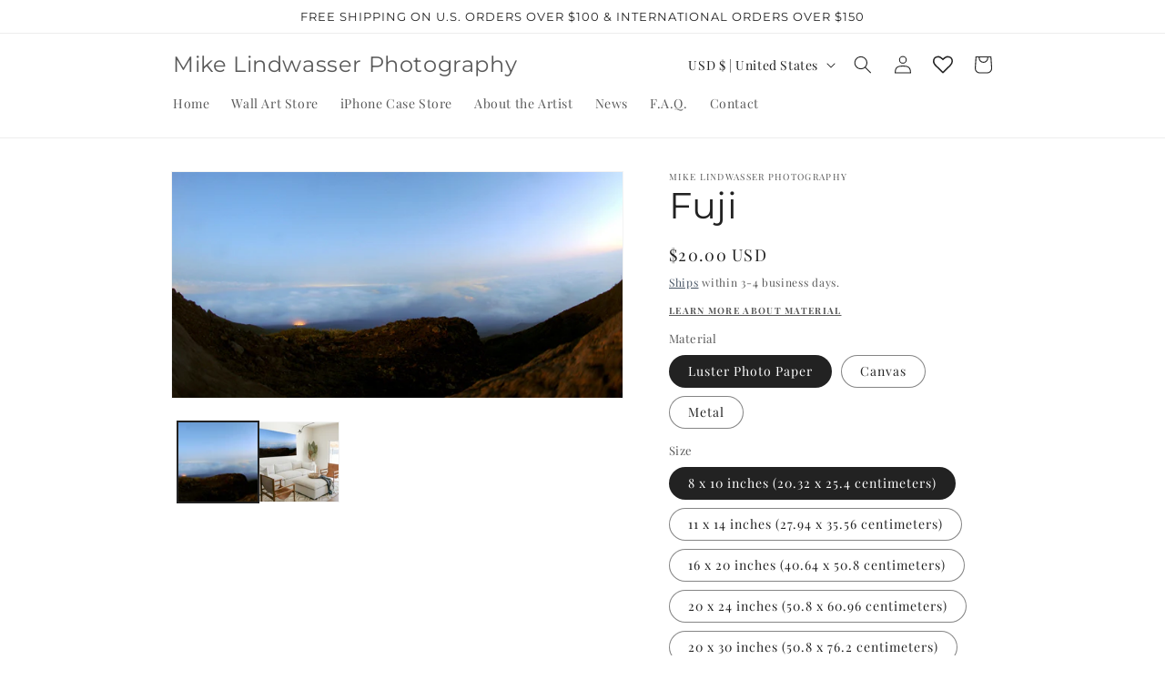

--- FILE ---
content_type: text/html; charset=utf-8
request_url: https://www.mikelindwasserphotography.com/products/fuji-1
body_size: 49226
content:
<!doctype html>
<html class="no-js" lang="en">
  <head>
    <meta charset="utf-8">
    <meta http-equiv="X-UA-Compatible" content="IE=edge">
    <meta name="viewport" content="width=device-width,initial-scale=1">
    <meta name="theme-color" content="">
    <link rel="canonical" href="https://www.mikelindwasserphotography.com/products/fuji-1"><link rel="preconnect" href="https://fonts.shopifycdn.com" crossorigin><title>
      Fuji
 &ndash; Mike Lindwasser Photography</title>

    
      <meta name="description" content="Mt. Fuji, Japan&#39;s highest peak, is an iconic symbol of the country&#39;s culture and natural beauty. Its majestic cone shape and spiritual significance attract travelers and inspire artists from around the world.">
    

    

<meta property="og:site_name" content="Mike Lindwasser Photography">
<meta property="og:url" content="https://www.mikelindwasserphotography.com/products/fuji-1">
<meta property="og:title" content="Fuji">
<meta property="og:type" content="product">
<meta property="og:description" content="Mt. Fuji, Japan&#39;s highest peak, is an iconic symbol of the country&#39;s culture and natural beauty. Its majestic cone shape and spiritual significance attract travelers and inspire artists from around the world."><meta property="og:image" content="http://www.mikelindwasserphotography.com/cdn/shop/files/fuji.jpg?v=1690748130">
  <meta property="og:image:secure_url" content="https://www.mikelindwasserphotography.com/cdn/shop/files/fuji.jpg?v=1690748130">
  <meta property="og:image:width" content="1008">
  <meta property="og:image:height" content="504"><meta property="og:price:amount" content="20.00">
  <meta property="og:price:currency" content="USD"><meta name="twitter:card" content="summary_large_image">
<meta name="twitter:title" content="Fuji">
<meta name="twitter:description" content="Mt. Fuji, Japan&#39;s highest peak, is an iconic symbol of the country&#39;s culture and natural beauty. Its majestic cone shape and spiritual significance attract travelers and inspire artists from around the world.">


    <script src="//www.mikelindwasserphotography.com/cdn/shop/t/5/assets/constants.js?v=58251544750838685771690996163" defer="defer"></script>
    <script src="//www.mikelindwasserphotography.com/cdn/shop/t/5/assets/pubsub.js?v=158357773527763999511690996163" defer="defer"></script>
    <script src="//www.mikelindwasserphotography.com/cdn/shop/t/5/assets/global.js?v=139248116715221171191690996163" defer="defer"></script><script src="//www.mikelindwasserphotography.com/cdn/shop/t/5/assets/animations.js?v=114255849464433187621690996163" defer="defer"></script><script>window.performance && window.performance.mark && window.performance.mark('shopify.content_for_header.start');</script><meta name="facebook-domain-verification" content="8vhq8ek87i6prsqtbtexzgey7hex6q">
<meta id="shopify-digital-wallet" name="shopify-digital-wallet" content="/78397145376/digital_wallets/dialog">
<meta name="shopify-checkout-api-token" content="2fad562e72a661f4e0dd10aa2e1a0ea2">
<meta id="in-context-paypal-metadata" data-shop-id="78397145376" data-venmo-supported="false" data-environment="production" data-locale="en_US" data-paypal-v4="true" data-currency="USD">
<link rel="alternate" type="application/json+oembed" href="https://www.mikelindwasserphotography.com/products/fuji-1.oembed">
<script async="async" src="/checkouts/internal/preloads.js?locale=en-US"></script>
<link rel="preconnect" href="https://shop.app" crossorigin="anonymous">
<script async="async" src="https://shop.app/checkouts/internal/preloads.js?locale=en-US&shop_id=78397145376" crossorigin="anonymous"></script>
<script id="apple-pay-shop-capabilities" type="application/json">{"shopId":78397145376,"countryCode":"US","currencyCode":"USD","merchantCapabilities":["supports3DS"],"merchantId":"gid:\/\/shopify\/Shop\/78397145376","merchantName":"Mike Lindwasser Photography","requiredBillingContactFields":["postalAddress","email"],"requiredShippingContactFields":["postalAddress","email"],"shippingType":"shipping","supportedNetworks":["visa","masterCard","amex","discover","elo","jcb"],"total":{"type":"pending","label":"Mike Lindwasser Photography","amount":"1.00"},"shopifyPaymentsEnabled":true,"supportsSubscriptions":true}</script>
<script id="shopify-features" type="application/json">{"accessToken":"2fad562e72a661f4e0dd10aa2e1a0ea2","betas":["rich-media-storefront-analytics"],"domain":"www.mikelindwasserphotography.com","predictiveSearch":true,"shopId":78397145376,"locale":"en"}</script>
<script>var Shopify = Shopify || {};
Shopify.shop = "mike-lindwasser-photography-1640.myshopify.com";
Shopify.locale = "en";
Shopify.currency = {"active":"USD","rate":"1.0"};
Shopify.country = "US";
Shopify.theme = {"name":"August 2023-Copy of Dawn (Most recent)","id":156117991712,"schema_name":"Dawn","schema_version":"10.0.0","theme_store_id":887,"role":"main"};
Shopify.theme.handle = "null";
Shopify.theme.style = {"id":null,"handle":null};
Shopify.cdnHost = "www.mikelindwasserphotography.com/cdn";
Shopify.routes = Shopify.routes || {};
Shopify.routes.root = "/";</script>
<script type="module">!function(o){(o.Shopify=o.Shopify||{}).modules=!0}(window);</script>
<script>!function(o){function n(){var o=[];function n(){o.push(Array.prototype.slice.apply(arguments))}return n.q=o,n}var t=o.Shopify=o.Shopify||{};t.loadFeatures=n(),t.autoloadFeatures=n()}(window);</script>
<script>
  window.ShopifyPay = window.ShopifyPay || {};
  window.ShopifyPay.apiHost = "shop.app\/pay";
  window.ShopifyPay.redirectState = null;
</script>
<script id="shop-js-analytics" type="application/json">{"pageType":"product"}</script>
<script defer="defer" async type="module" src="//www.mikelindwasserphotography.com/cdn/shopifycloud/shop-js/modules/v2/client.init-shop-cart-sync_WVOgQShq.en.esm.js"></script>
<script defer="defer" async type="module" src="//www.mikelindwasserphotography.com/cdn/shopifycloud/shop-js/modules/v2/chunk.common_C_13GLB1.esm.js"></script>
<script defer="defer" async type="module" src="//www.mikelindwasserphotography.com/cdn/shopifycloud/shop-js/modules/v2/chunk.modal_CLfMGd0m.esm.js"></script>
<script type="module">
  await import("//www.mikelindwasserphotography.com/cdn/shopifycloud/shop-js/modules/v2/client.init-shop-cart-sync_WVOgQShq.en.esm.js");
await import("//www.mikelindwasserphotography.com/cdn/shopifycloud/shop-js/modules/v2/chunk.common_C_13GLB1.esm.js");
await import("//www.mikelindwasserphotography.com/cdn/shopifycloud/shop-js/modules/v2/chunk.modal_CLfMGd0m.esm.js");

  window.Shopify.SignInWithShop?.initShopCartSync?.({"fedCMEnabled":true,"windoidEnabled":true});

</script>
<script defer="defer" async type="module" src="//www.mikelindwasserphotography.com/cdn/shopifycloud/shop-js/modules/v2/client.payment-terms_BWmiNN46.en.esm.js"></script>
<script defer="defer" async type="module" src="//www.mikelindwasserphotography.com/cdn/shopifycloud/shop-js/modules/v2/chunk.common_C_13GLB1.esm.js"></script>
<script defer="defer" async type="module" src="//www.mikelindwasserphotography.com/cdn/shopifycloud/shop-js/modules/v2/chunk.modal_CLfMGd0m.esm.js"></script>
<script type="module">
  await import("//www.mikelindwasserphotography.com/cdn/shopifycloud/shop-js/modules/v2/client.payment-terms_BWmiNN46.en.esm.js");
await import("//www.mikelindwasserphotography.com/cdn/shopifycloud/shop-js/modules/v2/chunk.common_C_13GLB1.esm.js");
await import("//www.mikelindwasserphotography.com/cdn/shopifycloud/shop-js/modules/v2/chunk.modal_CLfMGd0m.esm.js");

  
</script>
<script>
  window.Shopify = window.Shopify || {};
  if (!window.Shopify.featureAssets) window.Shopify.featureAssets = {};
  window.Shopify.featureAssets['shop-js'] = {"shop-cart-sync":["modules/v2/client.shop-cart-sync_DuR37GeY.en.esm.js","modules/v2/chunk.common_C_13GLB1.esm.js","modules/v2/chunk.modal_CLfMGd0m.esm.js"],"init-fed-cm":["modules/v2/client.init-fed-cm_BucUoe6W.en.esm.js","modules/v2/chunk.common_C_13GLB1.esm.js","modules/v2/chunk.modal_CLfMGd0m.esm.js"],"shop-toast-manager":["modules/v2/client.shop-toast-manager_B0JfrpKj.en.esm.js","modules/v2/chunk.common_C_13GLB1.esm.js","modules/v2/chunk.modal_CLfMGd0m.esm.js"],"init-shop-cart-sync":["modules/v2/client.init-shop-cart-sync_WVOgQShq.en.esm.js","modules/v2/chunk.common_C_13GLB1.esm.js","modules/v2/chunk.modal_CLfMGd0m.esm.js"],"shop-button":["modules/v2/client.shop-button_B_U3bv27.en.esm.js","modules/v2/chunk.common_C_13GLB1.esm.js","modules/v2/chunk.modal_CLfMGd0m.esm.js"],"init-windoid":["modules/v2/client.init-windoid_DuP9q_di.en.esm.js","modules/v2/chunk.common_C_13GLB1.esm.js","modules/v2/chunk.modal_CLfMGd0m.esm.js"],"shop-cash-offers":["modules/v2/client.shop-cash-offers_BmULhtno.en.esm.js","modules/v2/chunk.common_C_13GLB1.esm.js","modules/v2/chunk.modal_CLfMGd0m.esm.js"],"pay-button":["modules/v2/client.pay-button_CrPSEbOK.en.esm.js","modules/v2/chunk.common_C_13GLB1.esm.js","modules/v2/chunk.modal_CLfMGd0m.esm.js"],"init-customer-accounts":["modules/v2/client.init-customer-accounts_jNk9cPYQ.en.esm.js","modules/v2/client.shop-login-button_DJ5ldayH.en.esm.js","modules/v2/chunk.common_C_13GLB1.esm.js","modules/v2/chunk.modal_CLfMGd0m.esm.js"],"avatar":["modules/v2/client.avatar_BTnouDA3.en.esm.js"],"checkout-modal":["modules/v2/client.checkout-modal_pBPyh9w8.en.esm.js","modules/v2/chunk.common_C_13GLB1.esm.js","modules/v2/chunk.modal_CLfMGd0m.esm.js"],"init-shop-for-new-customer-accounts":["modules/v2/client.init-shop-for-new-customer-accounts_BUoCy7a5.en.esm.js","modules/v2/client.shop-login-button_DJ5ldayH.en.esm.js","modules/v2/chunk.common_C_13GLB1.esm.js","modules/v2/chunk.modal_CLfMGd0m.esm.js"],"init-customer-accounts-sign-up":["modules/v2/client.init-customer-accounts-sign-up_CnczCz9H.en.esm.js","modules/v2/client.shop-login-button_DJ5ldayH.en.esm.js","modules/v2/chunk.common_C_13GLB1.esm.js","modules/v2/chunk.modal_CLfMGd0m.esm.js"],"init-shop-email-lookup-coordinator":["modules/v2/client.init-shop-email-lookup-coordinator_CzjY5t9o.en.esm.js","modules/v2/chunk.common_C_13GLB1.esm.js","modules/v2/chunk.modal_CLfMGd0m.esm.js"],"shop-follow-button":["modules/v2/client.shop-follow-button_CsYC63q7.en.esm.js","modules/v2/chunk.common_C_13GLB1.esm.js","modules/v2/chunk.modal_CLfMGd0m.esm.js"],"shop-login-button":["modules/v2/client.shop-login-button_DJ5ldayH.en.esm.js","modules/v2/chunk.common_C_13GLB1.esm.js","modules/v2/chunk.modal_CLfMGd0m.esm.js"],"shop-login":["modules/v2/client.shop-login_B9ccPdmx.en.esm.js","modules/v2/chunk.common_C_13GLB1.esm.js","modules/v2/chunk.modal_CLfMGd0m.esm.js"],"lead-capture":["modules/v2/client.lead-capture_D0K_KgYb.en.esm.js","modules/v2/chunk.common_C_13GLB1.esm.js","modules/v2/chunk.modal_CLfMGd0m.esm.js"],"payment-terms":["modules/v2/client.payment-terms_BWmiNN46.en.esm.js","modules/v2/chunk.common_C_13GLB1.esm.js","modules/v2/chunk.modal_CLfMGd0m.esm.js"]};
</script>
<script id="__st">var __st={"a":78397145376,"offset":-18000,"reqid":"612bff26-54d3-41d1-ade0-d06630b5a5b7-1769695537","pageurl":"www.mikelindwasserphotography.com\/products\/fuji-1","u":"10741ec29c99","p":"product","rtyp":"product","rid":8481204076832};</script>
<script>window.ShopifyPaypalV4VisibilityTracking = true;</script>
<script id="captcha-bootstrap">!function(){'use strict';const t='contact',e='account',n='new_comment',o=[[t,t],['blogs',n],['comments',n],[t,'customer']],c=[[e,'customer_login'],[e,'guest_login'],[e,'recover_customer_password'],[e,'create_customer']],r=t=>t.map((([t,e])=>`form[action*='/${t}']:not([data-nocaptcha='true']) input[name='form_type'][value='${e}']`)).join(','),a=t=>()=>t?[...document.querySelectorAll(t)].map((t=>t.form)):[];function s(){const t=[...o],e=r(t);return a(e)}const i='password',u='form_key',d=['recaptcha-v3-token','g-recaptcha-response','h-captcha-response',i],f=()=>{try{return window.sessionStorage}catch{return}},m='__shopify_v',_=t=>t.elements[u];function p(t,e,n=!1){try{const o=window.sessionStorage,c=JSON.parse(o.getItem(e)),{data:r}=function(t){const{data:e,action:n}=t;return t[m]||n?{data:e,action:n}:{data:t,action:n}}(c);for(const[e,n]of Object.entries(r))t.elements[e]&&(t.elements[e].value=n);n&&o.removeItem(e)}catch(o){console.error('form repopulation failed',{error:o})}}const l='form_type',E='cptcha';function T(t){t.dataset[E]=!0}const w=window,h=w.document,L='Shopify',v='ce_forms',y='captcha';let A=!1;((t,e)=>{const n=(g='f06e6c50-85a8-45c8-87d0-21a2b65856fe',I='https://cdn.shopify.com/shopifycloud/storefront-forms-hcaptcha/ce_storefront_forms_captcha_hcaptcha.v1.5.2.iife.js',D={infoText:'Protected by hCaptcha',privacyText:'Privacy',termsText:'Terms'},(t,e,n)=>{const o=w[L][v],c=o.bindForm;if(c)return c(t,g,e,D).then(n);var r;o.q.push([[t,g,e,D],n]),r=I,A||(h.body.append(Object.assign(h.createElement('script'),{id:'captcha-provider',async:!0,src:r})),A=!0)});var g,I,D;w[L]=w[L]||{},w[L][v]=w[L][v]||{},w[L][v].q=[],w[L][y]=w[L][y]||{},w[L][y].protect=function(t,e){n(t,void 0,e),T(t)},Object.freeze(w[L][y]),function(t,e,n,w,h,L){const[v,y,A,g]=function(t,e,n){const i=e?o:[],u=t?c:[],d=[...i,...u],f=r(d),m=r(i),_=r(d.filter((([t,e])=>n.includes(e))));return[a(f),a(m),a(_),s()]}(w,h,L),I=t=>{const e=t.target;return e instanceof HTMLFormElement?e:e&&e.form},D=t=>v().includes(t);t.addEventListener('submit',(t=>{const e=I(t);if(!e)return;const n=D(e)&&!e.dataset.hcaptchaBound&&!e.dataset.recaptchaBound,o=_(e),c=g().includes(e)&&(!o||!o.value);(n||c)&&t.preventDefault(),c&&!n&&(function(t){try{if(!f())return;!function(t){const e=f();if(!e)return;const n=_(t);if(!n)return;const o=n.value;o&&e.removeItem(o)}(t);const e=Array.from(Array(32),(()=>Math.random().toString(36)[2])).join('');!function(t,e){_(t)||t.append(Object.assign(document.createElement('input'),{type:'hidden',name:u})),t.elements[u].value=e}(t,e),function(t,e){const n=f();if(!n)return;const o=[...t.querySelectorAll(`input[type='${i}']`)].map((({name:t})=>t)),c=[...d,...o],r={};for(const[a,s]of new FormData(t).entries())c.includes(a)||(r[a]=s);n.setItem(e,JSON.stringify({[m]:1,action:t.action,data:r}))}(t,e)}catch(e){console.error('failed to persist form',e)}}(e),e.submit())}));const S=(t,e)=>{t&&!t.dataset[E]&&(n(t,e.some((e=>e===t))),T(t))};for(const o of['focusin','change'])t.addEventListener(o,(t=>{const e=I(t);D(e)&&S(e,y())}));const B=e.get('form_key'),M=e.get(l),P=B&&M;t.addEventListener('DOMContentLoaded',(()=>{const t=y();if(P)for(const e of t)e.elements[l].value===M&&p(e,B);[...new Set([...A(),...v().filter((t=>'true'===t.dataset.shopifyCaptcha))])].forEach((e=>S(e,t)))}))}(h,new URLSearchParams(w.location.search),n,t,e,['guest_login'])})(!0,!0)}();</script>
<script integrity="sha256-4kQ18oKyAcykRKYeNunJcIwy7WH5gtpwJnB7kiuLZ1E=" data-source-attribution="shopify.loadfeatures" defer="defer" src="//www.mikelindwasserphotography.com/cdn/shopifycloud/storefront/assets/storefront/load_feature-a0a9edcb.js" crossorigin="anonymous"></script>
<script crossorigin="anonymous" defer="defer" src="//www.mikelindwasserphotography.com/cdn/shopifycloud/storefront/assets/shopify_pay/storefront-65b4c6d7.js?v=20250812"></script>
<script data-source-attribution="shopify.dynamic_checkout.dynamic.init">var Shopify=Shopify||{};Shopify.PaymentButton=Shopify.PaymentButton||{isStorefrontPortableWallets:!0,init:function(){window.Shopify.PaymentButton.init=function(){};var t=document.createElement("script");t.src="https://www.mikelindwasserphotography.com/cdn/shopifycloud/portable-wallets/latest/portable-wallets.en.js",t.type="module",document.head.appendChild(t)}};
</script>
<script data-source-attribution="shopify.dynamic_checkout.buyer_consent">
  function portableWalletsHideBuyerConsent(e){var t=document.getElementById("shopify-buyer-consent"),n=document.getElementById("shopify-subscription-policy-button");t&&n&&(t.classList.add("hidden"),t.setAttribute("aria-hidden","true"),n.removeEventListener("click",e))}function portableWalletsShowBuyerConsent(e){var t=document.getElementById("shopify-buyer-consent"),n=document.getElementById("shopify-subscription-policy-button");t&&n&&(t.classList.remove("hidden"),t.removeAttribute("aria-hidden"),n.addEventListener("click",e))}window.Shopify?.PaymentButton&&(window.Shopify.PaymentButton.hideBuyerConsent=portableWalletsHideBuyerConsent,window.Shopify.PaymentButton.showBuyerConsent=portableWalletsShowBuyerConsent);
</script>
<script data-source-attribution="shopify.dynamic_checkout.cart.bootstrap">document.addEventListener("DOMContentLoaded",(function(){function t(){return document.querySelector("shopify-accelerated-checkout-cart, shopify-accelerated-checkout")}if(t())Shopify.PaymentButton.init();else{new MutationObserver((function(e,n){t()&&(Shopify.PaymentButton.init(),n.disconnect())})).observe(document.body,{childList:!0,subtree:!0})}}));
</script>
<link id="shopify-accelerated-checkout-styles" rel="stylesheet" media="screen" href="https://www.mikelindwasserphotography.com/cdn/shopifycloud/portable-wallets/latest/accelerated-checkout-backwards-compat.css" crossorigin="anonymous">
<style id="shopify-accelerated-checkout-cart">
        #shopify-buyer-consent {
  margin-top: 1em;
  display: inline-block;
  width: 100%;
}

#shopify-buyer-consent.hidden {
  display: none;
}

#shopify-subscription-policy-button {
  background: none;
  border: none;
  padding: 0;
  text-decoration: underline;
  font-size: inherit;
  cursor: pointer;
}

#shopify-subscription-policy-button::before {
  box-shadow: none;
}

      </style>
<script id="sections-script" data-sections="header" defer="defer" src="//www.mikelindwasserphotography.com/cdn/shop/t/5/compiled_assets/scripts.js?v=735"></script>
<script>window.performance && window.performance.mark && window.performance.mark('shopify.content_for_header.end');</script>


    <style data-shopify>
      @font-face {
  font-family: "Playfair Display";
  font-weight: 400;
  font-style: normal;
  font-display: swap;
  src: url("//www.mikelindwasserphotography.com/cdn/fonts/playfair_display/playfairdisplay_n4.9980f3e16959dc89137cc1369bfc3ae98af1deb9.woff2") format("woff2"),
       url("//www.mikelindwasserphotography.com/cdn/fonts/playfair_display/playfairdisplay_n4.c562b7c8e5637886a811d2a017f9e023166064ee.woff") format("woff");
}

      @font-face {
  font-family: "Playfair Display";
  font-weight: 700;
  font-style: normal;
  font-display: swap;
  src: url("//www.mikelindwasserphotography.com/cdn/fonts/playfair_display/playfairdisplay_n7.592b3435e0fff3f50b26d410c73ae7ec893f6910.woff2") format("woff2"),
       url("//www.mikelindwasserphotography.com/cdn/fonts/playfair_display/playfairdisplay_n7.998b1417dec711058cce2abb61a0b8c59066498f.woff") format("woff");
}

      @font-face {
  font-family: "Playfair Display";
  font-weight: 400;
  font-style: italic;
  font-display: swap;
  src: url("//www.mikelindwasserphotography.com/cdn/fonts/playfair_display/playfairdisplay_i4.804ea8da9192aaed0368534aa085b3c1f3411619.woff2") format("woff2"),
       url("//www.mikelindwasserphotography.com/cdn/fonts/playfair_display/playfairdisplay_i4.5538cb7a825d13d8a2333cd8a94065a93a95c710.woff") format("woff");
}

      @font-face {
  font-family: "Playfair Display";
  font-weight: 700;
  font-style: italic;
  font-display: swap;
  src: url("//www.mikelindwasserphotography.com/cdn/fonts/playfair_display/playfairdisplay_i7.ba833b400bcd9c858b439c75a4a7c6eddc4c7de0.woff2") format("woff2"),
       url("//www.mikelindwasserphotography.com/cdn/fonts/playfair_display/playfairdisplay_i7.4872c65919810cd2f622f4ba52cd2e9e595f11d5.woff") format("woff");
}

      @font-face {
  font-family: Montserrat;
  font-weight: 400;
  font-style: normal;
  font-display: swap;
  src: url("//www.mikelindwasserphotography.com/cdn/fonts/montserrat/montserrat_n4.81949fa0ac9fd2021e16436151e8eaa539321637.woff2") format("woff2"),
       url("//www.mikelindwasserphotography.com/cdn/fonts/montserrat/montserrat_n4.a6c632ca7b62da89c3594789ba828388aac693fe.woff") format("woff");
}


      
        :root,
        .color-background-1 {
          --color-background: 255,255,255;
        
          --gradient-background: #ffffff;
        
        --color-foreground: 34,34,34;
        --color-shadow: 34,34,34;
        --color-button: 58,156,154;
        --color-button-text: 255,255,255;
        --color-secondary-button: 255,255,255;
        --color-secondary-button-text: 38,53,72;
        --color-link: 38,53,72;
        --color-badge-foreground: 34,34,34;
        --color-badge-background: 255,255,255;
        --color-badge-border: 34,34,34;
        --payment-terms-background-color: rgb(255 255 255);
      }
      
        
        .color-background-2 {
          --color-background: 246,246,246;
        
          --gradient-background: #f6f6f6;
        
        --color-foreground: 34,34,34;
        --color-shadow: 34,34,34;
        --color-button: 58,156,154;
        --color-button-text: 246,246,246;
        --color-secondary-button: 246,246,246;
        --color-secondary-button-text: 34,34,34;
        --color-link: 34,34,34;
        --color-badge-foreground: 34,34,34;
        --color-badge-background: 246,246,246;
        --color-badge-border: 34,34,34;
        --payment-terms-background-color: rgb(246 246 246);
      }
      
        
        .color-inverse {
          --color-background: 36,40,51;
        
          --gradient-background: #242833;
        
        --color-foreground: 255,255,255;
        --color-shadow: 18,18,18;
        --color-button: 255,255,255;
        --color-button-text: 0,0,0;
        --color-secondary-button: 36,40,51;
        --color-secondary-button-text: 255,255,255;
        --color-link: 255,255,255;
        --color-badge-foreground: 255,255,255;
        --color-badge-background: 36,40,51;
        --color-badge-border: 255,255,255;
        --payment-terms-background-color: rgb(36 40 51);
      }
      
        
        .color-accent-1 {
          --color-background: 18,18,18;
        
          --gradient-background: #121212;
        
        --color-foreground: 255,255,255;
        --color-shadow: 18,18,18;
        --color-button: 255,255,255;
        --color-button-text: 18,18,18;
        --color-secondary-button: 18,18,18;
        --color-secondary-button-text: 255,255,255;
        --color-link: 255,255,255;
        --color-badge-foreground: 255,255,255;
        --color-badge-background: 18,18,18;
        --color-badge-border: 255,255,255;
        --payment-terms-background-color: rgb(18 18 18);
      }
      
        
        .color-accent-2 {
          --color-background: 51,79,180;
        
          --gradient-background: #334fb4;
        
        --color-foreground: 255,255,255;
        --color-shadow: 18,18,18;
        --color-button: 255,255,255;
        --color-button-text: 51,79,180;
        --color-secondary-button: 51,79,180;
        --color-secondary-button-text: 255,255,255;
        --color-link: 255,255,255;
        --color-badge-foreground: 255,255,255;
        --color-badge-background: 51,79,180;
        --color-badge-border: 255,255,255;
        --payment-terms-background-color: rgb(51 79 180);
      }
      
        
        .color-scheme-1318deb8-5840-4be0-bfac-018b8cd2a2c5 {
          --color-background: 255,255,255;
        
          --gradient-background: #ffffff;
        
        --color-foreground: 18,18,18;
        --color-shadow: 18,18,18;
        --color-button: 18,18,18;
        --color-button-text: 255,255,255;
        --color-secondary-button: 255,255,255;
        --color-secondary-button-text: 18,18,18;
        --color-link: 18,18,18;
        --color-badge-foreground: 18,18,18;
        --color-badge-background: 255,255,255;
        --color-badge-border: 18,18,18;
        --payment-terms-background-color: rgb(255 255 255);
      }
      

      body, .color-background-1, .color-background-2, .color-inverse, .color-accent-1, .color-accent-2, .color-scheme-1318deb8-5840-4be0-bfac-018b8cd2a2c5 {
        color: rgba(var(--color-foreground), 0.75);
        background-color: rgb(var(--color-background));
      }

      :root {
        --font-body-family: "Playfair Display", serif;
        --font-body-style: normal;
        --font-body-weight: 400;
        --font-body-weight-bold: 700;

        --font-heading-family: Montserrat, sans-serif;
        --font-heading-style: normal;
        --font-heading-weight: 400;

        --font-body-scale: 1.0;
        --font-heading-scale: 1.0;

        --media-padding: px;
        --media-border-opacity: 0.05;
        --media-border-width: 1px;
        --media-radius: 0px;
        --media-shadow-opacity: 0.0;
        --media-shadow-horizontal-offset: 0px;
        --media-shadow-vertical-offset: 4px;
        --media-shadow-blur-radius: 5px;
        --media-shadow-visible: 0;

        --page-width: 100rem;
        --page-width-margin: 0rem;

        --product-card-image-padding: 0.0rem;
        --product-card-corner-radius: 0.0rem;
        --product-card-text-alignment: left;
        --product-card-border-width: 0.0rem;
        --product-card-border-opacity: 0.1;
        --product-card-shadow-opacity: 0.0;
        --product-card-shadow-visible: 0;
        --product-card-shadow-horizontal-offset: 0.0rem;
        --product-card-shadow-vertical-offset: 0.4rem;
        --product-card-shadow-blur-radius: 0.5rem;

        --collection-card-image-padding: 0.0rem;
        --collection-card-corner-radius: 0.0rem;
        --collection-card-text-alignment: left;
        --collection-card-border-width: 0.0rem;
        --collection-card-border-opacity: 0.1;
        --collection-card-shadow-opacity: 0.0;
        --collection-card-shadow-visible: 0;
        --collection-card-shadow-horizontal-offset: 0.0rem;
        --collection-card-shadow-vertical-offset: 0.4rem;
        --collection-card-shadow-blur-radius: 0.5rem;

        --blog-card-image-padding: 0.0rem;
        --blog-card-corner-radius: 0.0rem;
        --blog-card-text-alignment: left;
        --blog-card-border-width: 0.0rem;
        --blog-card-border-opacity: 0.1;
        --blog-card-shadow-opacity: 0.0;
        --blog-card-shadow-visible: 0;
        --blog-card-shadow-horizontal-offset: 0.0rem;
        --blog-card-shadow-vertical-offset: 0.4rem;
        --blog-card-shadow-blur-radius: 0.5rem;

        --badge-corner-radius: 4.0rem;

        --popup-border-width: 1px;
        --popup-border-opacity: 0.1;
        --popup-corner-radius: 0px;
        --popup-shadow-opacity: 0.0;
        --popup-shadow-horizontal-offset: 0px;
        --popup-shadow-vertical-offset: 4px;
        --popup-shadow-blur-radius: 5px;

        --drawer-border-width: 1px;
        --drawer-border-opacity: 0.1;
        --drawer-shadow-opacity: 0.0;
        --drawer-shadow-horizontal-offset: 0px;
        --drawer-shadow-vertical-offset: 4px;
        --drawer-shadow-blur-radius: 5px;

        --spacing-sections-desktop: 0px;
        --spacing-sections-mobile: 0px;

        --grid-desktop-vertical-spacing: 4px;
        --grid-desktop-horizontal-spacing: 4px;
        --grid-mobile-vertical-spacing: 2px;
        --grid-mobile-horizontal-spacing: 2px;

        --text-boxes-border-opacity: 0.1;
        --text-boxes-border-width: 0px;
        --text-boxes-radius: 0px;
        --text-boxes-shadow-opacity: 0.0;
        --text-boxes-shadow-visible: 0;
        --text-boxes-shadow-horizontal-offset: 0px;
        --text-boxes-shadow-vertical-offset: 4px;
        --text-boxes-shadow-blur-radius: 5px;

        --buttons-radius: 0px;
        --buttons-radius-outset: 0px;
        --buttons-border-width: 1px;
        --buttons-border-opacity: 1.0;
        --buttons-shadow-opacity: 0.5;
        --buttons-shadow-visible: 1;
        --buttons-shadow-horizontal-offset: 0px;
        --buttons-shadow-vertical-offset: 4px;
        --buttons-shadow-blur-radius: 5px;
        --buttons-border-offset: 0.3px;

        --inputs-radius: 0px;
        --inputs-border-width: 1px;
        --inputs-border-opacity: 0.55;
        --inputs-shadow-opacity: 0.0;
        --inputs-shadow-horizontal-offset: 0px;
        --inputs-margin-offset: 0px;
        --inputs-shadow-vertical-offset: 6px;
        --inputs-shadow-blur-radius: 5px;
        --inputs-radius-outset: 0px;

        --variant-pills-radius: 36px;
        --variant-pills-border-width: 1px;
        --variant-pills-border-opacity: 0.55;
        --variant-pills-shadow-opacity: 0.0;
        --variant-pills-shadow-horizontal-offset: 0px;
        --variant-pills-shadow-vertical-offset: 4px;
        --variant-pills-shadow-blur-radius: 5px;
      }

      *,
      *::before,
      *::after {
        box-sizing: inherit;
      }

      html {
        box-sizing: border-box;
        font-size: calc(var(--font-body-scale) * 62.5%);
        height: 100%;
      }

      body {
        display: grid;
        grid-template-rows: auto auto 1fr auto;
        grid-template-columns: 100%;
        min-height: 100%;
        margin: 0;
        font-size: 1.5rem;
        letter-spacing: 0.06rem;
        line-height: calc(1 + 0.8 / var(--font-body-scale));
        font-family: var(--font-body-family);
        font-style: var(--font-body-style);
        font-weight: var(--font-body-weight);
      }

      @media screen and (min-width: 750px) {
        body {
          font-size: 1.6rem;
        }
      }
    </style>

    <link href="//www.mikelindwasserphotography.com/cdn/shop/t/5/assets/base.css?v=48320556939368572601690996163" rel="stylesheet" type="text/css" media="all" />
<link rel="preload" as="font" href="//www.mikelindwasserphotography.com/cdn/fonts/playfair_display/playfairdisplay_n4.9980f3e16959dc89137cc1369bfc3ae98af1deb9.woff2" type="font/woff2" crossorigin><link rel="preload" as="font" href="//www.mikelindwasserphotography.com/cdn/fonts/montserrat/montserrat_n4.81949fa0ac9fd2021e16436151e8eaa539321637.woff2" type="font/woff2" crossorigin><link
        rel="stylesheet"
        href="//www.mikelindwasserphotography.com/cdn/shop/t/5/assets/component-predictive-search.css?v=118923337488134913561690996163"
        media="print"
        onload="this.media='all'"
      ><script>
      document.documentElement.className = document.documentElement.className.replace('no-js', 'js');
      if (Shopify.designMode) {
        document.documentElement.classList.add('shopify-design-mode');
      }
    </script>
  <style type='text/css'>
  .baCountry{width:30px;height:20px;display:inline-block;vertical-align:middle;margin-right:6px;background-size:30px!important;border-radius:4px;background-repeat:no-repeat}
  .baCountry-traditional .baCountry{background-image:url(https://cdn.shopify.com/s/files/1/0194/1736/6592/t/1/assets/ba-flags.png?=14261939516959647149);height:19px!important}
  .baCountry-modern .baCountry{background-image:url(https://cdn.shopify.com/s/files/1/0194/1736/6592/t/1/assets/ba-flags.png?=14261939516959647149)}
  .baCountry-NO-FLAG{background-position:0 0}.baCountry-AD{background-position:0 -20px}.baCountry-AED{background-position:0 -40px}.baCountry-AFN{background-position:0 -60px}.baCountry-AG{background-position:0 -80px}.baCountry-AI{background-position:0 -100px}.baCountry-ALL{background-position:0 -120px}.baCountry-AMD{background-position:0 -140px}.baCountry-AOA{background-position:0 -160px}.baCountry-ARS{background-position:0 -180px}.baCountry-AS{background-position:0 -200px}.baCountry-AT{background-position:0 -220px}.baCountry-AUD{background-position:0 -240px}.baCountry-AWG{background-position:0 -260px}.baCountry-AZN{background-position:0 -280px}.baCountry-BAM{background-position:0 -300px}.baCountry-BBD{background-position:0 -320px}.baCountry-BDT{background-position:0 -340px}.baCountry-BE{background-position:0 -360px}.baCountry-BF{background-position:0 -380px}.baCountry-BGN{background-position:0 -400px}.baCountry-BHD{background-position:0 -420px}.baCountry-BIF{background-position:0 -440px}.baCountry-BJ{background-position:0 -460px}.baCountry-BMD{background-position:0 -480px}.baCountry-BND{background-position:0 -500px}.baCountry-BOB{background-position:0 -520px}.baCountry-BRL{background-position:0 -540px}.baCountry-BSD{background-position:0 -560px}.baCountry-BTN{background-position:0 -580px}.baCountry-BWP{background-position:0 -600px}.baCountry-BYN{background-position:0 -620px}.baCountry-BZD{background-position:0 -640px}.baCountry-CAD{background-position:0 -660px}.baCountry-CC{background-position:0 -680px}.baCountry-CDF{background-position:0 -700px}.baCountry-CG{background-position:0 -720px}.baCountry-CHF{background-position:0 -740px}.baCountry-CI{background-position:0 -760px}.baCountry-CK{background-position:0 -780px}.baCountry-CLP{background-position:0 -800px}.baCountry-CM{background-position:0 -820px}.baCountry-CNY{background-position:0 -840px}.baCountry-COP{background-position:0 -860px}.baCountry-CRC{background-position:0 -880px}.baCountry-CU{background-position:0 -900px}.baCountry-CX{background-position:0 -920px}.baCountry-CY{background-position:0 -940px}.baCountry-CZK{background-position:0 -960px}.baCountry-DE{background-position:0 -980px}.baCountry-DJF{background-position:0 -1000px}.baCountry-DKK{background-position:0 -1020px}.baCountry-DM{background-position:0 -1040px}.baCountry-DOP{background-position:0 -1060px}.baCountry-DZD{background-position:0 -1080px}.baCountry-EC{background-position:0 -1100px}.baCountry-EE{background-position:0 -1120px}.baCountry-EGP{background-position:0 -1140px}.baCountry-ER{background-position:0 -1160px}.baCountry-ES{background-position:0 -1180px}.baCountry-ETB{background-position:0 -1200px}.baCountry-EUR{background-position:0 -1220px}.baCountry-FI{background-position:0 -1240px}.baCountry-FJD{background-position:0 -1260px}.baCountry-FKP{background-position:0 -1280px}.baCountry-FO{background-position:0 -1300px}.baCountry-FR{background-position:0 -1320px}.baCountry-GA{background-position:0 -1340px}.baCountry-GBP{background-position:0 -1360px}.baCountry-GD{background-position:0 -1380px}.baCountry-GEL{background-position:0 -1400px}.baCountry-GHS{background-position:0 -1420px}.baCountry-GIP{background-position:0 -1440px}.baCountry-GL{background-position:0 -1460px}.baCountry-GMD{background-position:0 -1480px}.baCountry-GNF{background-position:0 -1500px}.baCountry-GQ{background-position:0 -1520px}.baCountry-GR{background-position:0 -1540px}.baCountry-GTQ{background-position:0 -1560px}.baCountry-GU{background-position:0 -1580px}.baCountry-GW{background-position:0 -1600px}.baCountry-HKD{background-position:0 -1620px}.baCountry-HNL{background-position:0 -1640px}.baCountry-HRK{background-position:0 -1660px}.baCountry-HTG{background-position:0 -1680px}.baCountry-HUF{background-position:0 -1700px}.baCountry-IDR{background-position:0 -1720px}.baCountry-IE{background-position:0 -1740px}.baCountry-ILS{background-position:0 -1760px}.baCountry-INR{background-position:0 -1780px}.baCountry-IO{background-position:0 -1800px}.baCountry-IQD{background-position:0 -1820px}.baCountry-IRR{background-position:0 -1840px}.baCountry-ISK{background-position:0 -1860px}.baCountry-IT{background-position:0 -1880px}.baCountry-JMD{background-position:0 -1900px}.baCountry-JOD{background-position:0 -1920px}.baCountry-JPY{background-position:0 -1940px}.baCountry-KES{background-position:0 -1960px}.baCountry-KGS{background-position:0 -1980px}.baCountry-KHR{background-position:0 -2000px}.baCountry-KI{background-position:0 -2020px}.baCountry-KMF{background-position:0 -2040px}.baCountry-KN{background-position:0 -2060px}.baCountry-KP{background-position:0 -2080px}.baCountry-KRW{background-position:0 -2100px}.baCountry-KWD{background-position:0 -2120px}.baCountry-KYD{background-position:0 -2140px}.baCountry-KZT{background-position:0 -2160px}.baCountry-LBP{background-position:0 -2180px}.baCountry-LI{background-position:0 -2200px}.baCountry-LKR{background-position:0 -2220px}.baCountry-LRD{background-position:0 -2240px}.baCountry-LSL{background-position:0 -2260px}.baCountry-LT{background-position:0 -2280px}.baCountry-LU{background-position:0 -2300px}.baCountry-LV{background-position:0 -2320px}.baCountry-LYD{background-position:0 -2340px}.baCountry-MAD{background-position:0 -2360px}.baCountry-MC{background-position:0 -2380px}.baCountry-MDL{background-position:0 -2400px}.baCountry-ME{background-position:0 -2420px}.baCountry-MGA{background-position:0 -2440px}.baCountry-MKD{background-position:0 -2460px}.baCountry-ML{background-position:0 -2480px}.baCountry-MMK{background-position:0 -2500px}.baCountry-MN{background-position:0 -2520px}.baCountry-MOP{background-position:0 -2540px}.baCountry-MQ{background-position:0 -2560px}.baCountry-MR{background-position:0 -2580px}.baCountry-MS{background-position:0 -2600px}.baCountry-MT{background-position:0 -2620px}.baCountry-MUR{background-position:0 -2640px}.baCountry-MVR{background-position:0 -2660px}.baCountry-MWK{background-position:0 -2680px}.baCountry-MXN{background-position:0 -2700px}.baCountry-MYR{background-position:0 -2720px}.baCountry-MZN{background-position:0 -2740px}.baCountry-NAD{background-position:0 -2760px}.baCountry-NE{background-position:0 -2780px}.baCountry-NF{background-position:0 -2800px}.baCountry-NG{background-position:0 -2820px}.baCountry-NIO{background-position:0 -2840px}.baCountry-NL{background-position:0 -2860px}.baCountry-NOK{background-position:0 -2880px}.baCountry-NPR{background-position:0 -2900px}.baCountry-NR{background-position:0 -2920px}.baCountry-NU{background-position:0 -2940px}.baCountry-NZD{background-position:0 -2960px}.baCountry-OMR{background-position:0 -2980px}.baCountry-PAB{background-position:0 -3000px}.baCountry-PEN{background-position:0 -3020px}.baCountry-PGK{background-position:0 -3040px}.baCountry-PHP{background-position:0 -3060px}.baCountry-PKR{background-position:0 -3080px}.baCountry-PLN{background-position:0 -3100px}.baCountry-PR{background-position:0 -3120px}.baCountry-PS{background-position:0 -3140px}.baCountry-PT{background-position:0 -3160px}.baCountry-PW{background-position:0 -3180px}.baCountry-QAR{background-position:0 -3200px}.baCountry-RON{background-position:0 -3220px}.baCountry-RSD{background-position:0 -3240px}.baCountry-RUB{background-position:0 -3260px}.baCountry-RWF{background-position:0 -3280px}.baCountry-SAR{background-position:0 -3300px}.baCountry-SBD{background-position:0 -3320px}.baCountry-SCR{background-position:0 -3340px}.baCountry-SDG{background-position:0 -3360px}.baCountry-SEK{background-position:0 -3380px}.baCountry-SGD{background-position:0 -3400px}.baCountry-SI{background-position:0 -3420px}.baCountry-SK{background-position:0 -3440px}.baCountry-SLL{background-position:0 -3460px}.baCountry-SM{background-position:0 -3480px}.baCountry-SN{background-position:0 -3500px}.baCountry-SO{background-position:0 -3520px}.baCountry-SRD{background-position:0 -3540px}.baCountry-SSP{background-position:0 -3560px}.baCountry-STD{background-position:0 -3580px}.baCountry-SV{background-position:0 -3600px}.baCountry-SYP{background-position:0 -3620px}.baCountry-SZL{background-position:0 -3640px}.baCountry-TC{background-position:0 -3660px}.baCountry-TD{background-position:0 -3680px}.baCountry-TG{background-position:0 -3700px}.baCountry-THB{background-position:0 -3720px}.baCountry-TJS{background-position:0 -3740px}.baCountry-TK{background-position:0 -3760px}.baCountry-TMT{background-position:0 -3780px}.baCountry-TND{background-position:0 -3800px}.baCountry-TOP{background-position:0 -3820px}.baCountry-TRY{background-position:0 -3840px}.baCountry-TTD{background-position:0 -3860px}.baCountry-TWD{background-position:0 -3880px}.baCountry-TZS{background-position:0 -3900px}.baCountry-UAH{background-position:0 -3920px}.baCountry-UGX{background-position:0 -3940px}.baCountry-USD{background-position:0 -3960px}.baCountry-UYU{background-position:0 -3980px}.baCountry-UZS{background-position:0 -4000px}.baCountry-VEF{background-position:0 -4020px}.baCountry-VG{background-position:0 -4040px}.baCountry-VI{background-position:0 -4060px}.baCountry-VND{background-position:0 -4080px}.baCountry-VUV{background-position:0 -4100px}.baCountry-WST{background-position:0 -4120px}.baCountry-XAF{background-position:0 -4140px}.baCountry-XPF{background-position:0 -4160px}.baCountry-YER{background-position:0 -4180px}.baCountry-ZAR{background-position:0 -4200px}.baCountry-ZM{background-position:0 -4220px}.baCountry-ZW{background-position:0 -4240px}
  .bacurr-checkoutNotice{margin: 3px 10px 0 10px;left: 0;right: 0;text-align: center;}
  @media (min-width:750px) {.bacurr-checkoutNotice{position: absolute;}}
</style>

<script>
    window.baCurr = window.baCurr || {};
    window.baCurr.config = {}; window.baCurr.rePeat = function () {};
    Object.assign(window.baCurr.config, {
      "enabled":false,
      "manual_placement":"",
      "night_time":false,
      "round_by_default":false,
      "display_position":"bottom_left",
      "display_position_type":"floating",
      "custom_code":{"css":""},
      "flag_type":"countryandmoney",
      "flag_design":"modern",
      "round_style":"none",
      "round_dec":"",
      "chosen_cur":,
      "desktop_visible":true,
      "mob_visible":true,
      "money_mouse_show":false,
      "textColor":"",
      "flag_theme":"default",
      "selector_hover_hex":"",
      "lightning":false,
      "mob_manual_placement":"",
      "mob_placement":"bottom_left",
      "mob_placement_type":"floating",
      "moneyWithCurrencyFormat":false,
      "ui_style":"default",
      "user_curr":"",
      "auto_loc":false,
      "auto_pref":false,
      "selector_bg_hex":"",
      "selector_border_type":"noBorder",
      "cart_alert_bg_hex":"",
      "cart_alert_note":"",
      "cart_alert_state":false,
      "cart_alert_font_hex":""
    },{
      money_format: "\u003cspan class=money\u003e${{amount}}\u003c\/span\u003e",
      money_with_currency_format: "\u003cspan class=money\u003e${{amount}} USD\u003c\/span\u003e",
      user_curr: "USD"
    });
    window.baCurr.config.multi_curr = [];
    
    window.baCurr.config.final_currency = "USD" || '';
    window.baCurr.config.multi_curr = "AED,AUD,CAD,CHF,CZK,DKK,EUR,GBP,HKD,ILS,JPY,KRW,MYR,NZD,PLN,SEK,SGD,USD".split(',') || '';

    (function(window, document) {"use strict";
      function onload(){
        function insertPopupMessageJs(){
          var head = document.getElementsByTagName('head')[0];
          var script = document.createElement('script');
          script.src = ('https:' == document.location.protocol ? 'https://' : 'http://') + 'currency.boosterapps.com/preview_curr.js';
          script.type = 'text/javascript';
          head.appendChild(script);
        }

        if(document.location.search.indexOf("preview_cur=1") > -1){
          setTimeout(function(){
            window.currency_preview_result = document.getElementById("baCurrSelector").length > 0 ? 'success' : 'error';
            insertPopupMessageJs();
          }, 1000);
        }
      }

      var head = document.getElementsByTagName('head')[0];
      var script = document.createElement('script');
      script.src = ('https:' == document.location.protocol ? 'https://' : 'http://') + "";
      script.type = 'text/javascript';
      script.onload = script.onreadystatechange = function() {
      if (script.readyState) {
        if (script.readyState === 'complete' || script.readyState === 'loaded') {
          script.onreadystatechange = null;
            onload();
          }
        }
        else {
          onload();
        }
      };
      head.appendChild(script);

    }(window, document));
</script>


  







<script src="https://cleverinfinite.xyz/js/scrolling.js" defer="defer"></script><!-- BEGIN app block: shopify://apps/wishlist-hero/blocks/app-embed/a9a5079b-59e8-47cb-b659-ecf1c60b9b72 -->


  <script type="application/json" id="WH-ProductJson-product-template">
    {"id":8481204076832,"title":"Fuji","handle":"fuji-1","description":"\u003cmeta charset=\"UTF-8\"\u003e\u003cmeta charset=\"UTF-8\"\u003e\u003cmeta charset=\"UTF-8\"\u003e\u003cspan data-mce-fragment=\"1\"\u003eMt. Fuji, Japan's highest peak, is an iconic symbol of the country's culture and natural beauty. Its majestic cone shape and spiritual significance attract travelers and inspire artists from around the world.\u003c\/span\u003e\u003cbr\u003e","published_at":"2023-07-30T16:15:12-04:00","created_at":"2023-07-30T16:15:12-04:00","vendor":"Mike Lindwasser Photography","type":"Wall art","tags":["All Wall Art","Color"],"price":2000,"price_min":2000,"price_max":210000,"available":true,"price_varies":true,"compare_at_price":null,"compare_at_price_min":0,"compare_at_price_max":0,"compare_at_price_varies":false,"variants":[{"id":45813326479648,"title":"Luster Photo Paper \/ 8 x 10 inches (20.32 x 25.4 centimeters)","option1":"Luster Photo Paper","option2":"8 x 10 inches (20.32 x 25.4 centimeters)","option3":null,"sku":null,"requires_shipping":true,"taxable":true,"featured_image":null,"available":true,"name":"Fuji - Luster Photo Paper \/ 8 x 10 inches (20.32 x 25.4 centimeters)","public_title":"Luster Photo Paper \/ 8 x 10 inches (20.32 x 25.4 centimeters)","options":["Luster Photo Paper","8 x 10 inches (20.32 x 25.4 centimeters)"],"price":2000,"weight":0,"compare_at_price":null,"inventory_management":null,"barcode":null,"requires_selling_plan":false,"selling_plan_allocations":[]},{"id":45813326512416,"title":"Luster Photo Paper \/ 11 x 14 inches (27.94 x 35.56 centimeters)","option1":"Luster Photo Paper","option2":"11 x 14 inches (27.94 x 35.56 centimeters)","option3":null,"sku":null,"requires_shipping":true,"taxable":true,"featured_image":null,"available":true,"name":"Fuji - Luster Photo Paper \/ 11 x 14 inches (27.94 x 35.56 centimeters)","public_title":"Luster Photo Paper \/ 11 x 14 inches (27.94 x 35.56 centimeters)","options":["Luster Photo Paper","11 x 14 inches (27.94 x 35.56 centimeters)"],"price":3500,"weight":0,"compare_at_price":null,"inventory_management":null,"barcode":null,"requires_selling_plan":false,"selling_plan_allocations":[]},{"id":45813326545184,"title":"Luster Photo Paper \/ 16 x 20 inches (40.64 x 50.8 centimeters)","option1":"Luster Photo Paper","option2":"16 x 20 inches (40.64 x 50.8 centimeters)","option3":null,"sku":null,"requires_shipping":true,"taxable":true,"featured_image":null,"available":true,"name":"Fuji - Luster Photo Paper \/ 16 x 20 inches (40.64 x 50.8 centimeters)","public_title":"Luster Photo Paper \/ 16 x 20 inches (40.64 x 50.8 centimeters)","options":["Luster Photo Paper","16 x 20 inches (40.64 x 50.8 centimeters)"],"price":5000,"weight":0,"compare_at_price":null,"inventory_management":null,"barcode":null,"requires_selling_plan":false,"selling_plan_allocations":[]},{"id":45813326577952,"title":"Luster Photo Paper \/ 20 x 24 inches (50.8 x 60.96 centimeters)","option1":"Luster Photo Paper","option2":"20 x 24 inches (50.8 x 60.96 centimeters)","option3":null,"sku":null,"requires_shipping":true,"taxable":true,"featured_image":null,"available":true,"name":"Fuji - Luster Photo Paper \/ 20 x 24 inches (50.8 x 60.96 centimeters)","public_title":"Luster Photo Paper \/ 20 x 24 inches (50.8 x 60.96 centimeters)","options":["Luster Photo Paper","20 x 24 inches (50.8 x 60.96 centimeters)"],"price":6500,"weight":0,"compare_at_price":null,"inventory_management":null,"barcode":null,"requires_selling_plan":false,"selling_plan_allocations":[]},{"id":45813326610720,"title":"Luster Photo Paper \/ 20 x 30 inches (50.8 x 76.2 centimeters)","option1":"Luster Photo Paper","option2":"20 x 30 inches (50.8 x 76.2 centimeters)","option3":null,"sku":null,"requires_shipping":true,"taxable":true,"featured_image":null,"available":true,"name":"Fuji - Luster Photo Paper \/ 20 x 30 inches (50.8 x 76.2 centimeters)","public_title":"Luster Photo Paper \/ 20 x 30 inches (50.8 x 76.2 centimeters)","options":["Luster Photo Paper","20 x 30 inches (50.8 x 76.2 centimeters)"],"price":9500,"weight":0,"compare_at_price":null,"inventory_management":null,"barcode":null,"requires_selling_plan":false,"selling_plan_allocations":[]},{"id":45813326643488,"title":"Luster Photo Paper \/ 24 x 30 inches (60.96 x 76.2 centimeters)","option1":"Luster Photo Paper","option2":"24 x 30 inches (60.96 x 76.2 centimeters)","option3":null,"sku":null,"requires_shipping":true,"taxable":true,"featured_image":null,"available":true,"name":"Fuji - Luster Photo Paper \/ 24 x 30 inches (60.96 x 76.2 centimeters)","public_title":"Luster Photo Paper \/ 24 x 30 inches (60.96 x 76.2 centimeters)","options":["Luster Photo Paper","24 x 30 inches (60.96 x 76.2 centimeters)"],"price":10500,"weight":0,"compare_at_price":null,"inventory_management":null,"barcode":null,"requires_selling_plan":false,"selling_plan_allocations":[]},{"id":45813326676256,"title":"Luster Photo Paper \/ 24 x 36 inches (60.96 x 91.44 centimeters)","option1":"Luster Photo Paper","option2":"24 x 36 inches (60.96 x 91.44 centimeters)","option3":null,"sku":null,"requires_shipping":true,"taxable":true,"featured_image":null,"available":true,"name":"Fuji - Luster Photo Paper \/ 24 x 36 inches (60.96 x 91.44 centimeters)","public_title":"Luster Photo Paper \/ 24 x 36 inches (60.96 x 91.44 centimeters)","options":["Luster Photo Paper","24 x 36 inches (60.96 x 91.44 centimeters)"],"price":11000,"weight":0,"compare_at_price":null,"inventory_management":null,"barcode":null,"requires_selling_plan":false,"selling_plan_allocations":[]},{"id":45813326709024,"title":"Luster Photo Paper \/ 30 x 40 inches (76.2 x 101.6 centimeters)","option1":"Luster Photo Paper","option2":"30 x 40 inches (76.2 x 101.6 centimeters)","option3":null,"sku":null,"requires_shipping":true,"taxable":true,"featured_image":null,"available":true,"name":"Fuji - Luster Photo Paper \/ 30 x 40 inches (76.2 x 101.6 centimeters)","public_title":"Luster Photo Paper \/ 30 x 40 inches (76.2 x 101.6 centimeters)","options":["Luster Photo Paper","30 x 40 inches (76.2 x 101.6 centimeters)"],"price":14000,"weight":0,"compare_at_price":null,"inventory_management":null,"barcode":null,"requires_selling_plan":false,"selling_plan_allocations":[]},{"id":45813326741792,"title":"Luster Photo Paper \/ 32 x 48 inches (81.2 x 121.92 centimeters)","option1":"Luster Photo Paper","option2":"32 x 48 inches (81.2 x 121.92 centimeters)","option3":null,"sku":null,"requires_shipping":true,"taxable":true,"featured_image":null,"available":true,"name":"Fuji - Luster Photo Paper \/ 32 x 48 inches (81.2 x 121.92 centimeters)","public_title":"Luster Photo Paper \/ 32 x 48 inches (81.2 x 121.92 centimeters)","options":["Luster Photo Paper","32 x 48 inches (81.2 x 121.92 centimeters)"],"price":17500,"weight":0,"compare_at_price":null,"inventory_management":null,"barcode":null,"requires_selling_plan":false,"selling_plan_allocations":[]},{"id":45813326774560,"title":"Luster Photo Paper \/ 40 x 60 inches (101.6 x 152.4 centimeters)","option1":"Luster Photo Paper","option2":"40 x 60 inches (101.6 x 152.4 centimeters)","option3":null,"sku":null,"requires_shipping":true,"taxable":true,"featured_image":null,"available":true,"name":"Fuji - Luster Photo Paper \/ 40 x 60 inches (101.6 x 152.4 centimeters)","public_title":"Luster Photo Paper \/ 40 x 60 inches (101.6 x 152.4 centimeters)","options":["Luster Photo Paper","40 x 60 inches (101.6 x 152.4 centimeters)"],"price":32500,"weight":0,"compare_at_price":null,"inventory_management":null,"barcode":null,"requires_selling_plan":false,"selling_plan_allocations":[]},{"id":45813326807328,"title":"Canvas \/ 8 x 10 inches (20.32 x 25.4 centimeters)","option1":"Canvas","option2":"8 x 10 inches (20.32 x 25.4 centimeters)","option3":null,"sku":null,"requires_shipping":true,"taxable":true,"featured_image":null,"available":true,"name":"Fuji - Canvas \/ 8 x 10 inches (20.32 x 25.4 centimeters)","public_title":"Canvas \/ 8 x 10 inches (20.32 x 25.4 centimeters)","options":["Canvas","8 x 10 inches (20.32 x 25.4 centimeters)"],"price":4500,"weight":0,"compare_at_price":null,"inventory_management":null,"barcode":null,"requires_selling_plan":false,"selling_plan_allocations":[]},{"id":45813326840096,"title":"Canvas \/ 11 x 14 inches (27.94 x 35.56 centimeters)","option1":"Canvas","option2":"11 x 14 inches (27.94 x 35.56 centimeters)","option3":null,"sku":null,"requires_shipping":true,"taxable":true,"featured_image":null,"available":true,"name":"Fuji - Canvas \/ 11 x 14 inches (27.94 x 35.56 centimeters)","public_title":"Canvas \/ 11 x 14 inches (27.94 x 35.56 centimeters)","options":["Canvas","11 x 14 inches (27.94 x 35.56 centimeters)"],"price":7500,"weight":0,"compare_at_price":null,"inventory_management":null,"barcode":null,"requires_selling_plan":false,"selling_plan_allocations":[]},{"id":45813326872864,"title":"Canvas \/ 16 x 20 inches (40.64 x 50.8 centimeters)","option1":"Canvas","option2":"16 x 20 inches (40.64 x 50.8 centimeters)","option3":null,"sku":null,"requires_shipping":true,"taxable":true,"featured_image":null,"available":true,"name":"Fuji - Canvas \/ 16 x 20 inches (40.64 x 50.8 centimeters)","public_title":"Canvas \/ 16 x 20 inches (40.64 x 50.8 centimeters)","options":["Canvas","16 x 20 inches (40.64 x 50.8 centimeters)"],"price":14000,"weight":0,"compare_at_price":null,"inventory_management":null,"barcode":null,"requires_selling_plan":false,"selling_plan_allocations":[]},{"id":45813326905632,"title":"Canvas \/ 20 x 24 inches (50.8 x 60.96 centimeters)","option1":"Canvas","option2":"20 x 24 inches (50.8 x 60.96 centimeters)","option3":null,"sku":null,"requires_shipping":true,"taxable":true,"featured_image":null,"available":true,"name":"Fuji - Canvas \/ 20 x 24 inches (50.8 x 60.96 centimeters)","public_title":"Canvas \/ 20 x 24 inches (50.8 x 60.96 centimeters)","options":["Canvas","20 x 24 inches (50.8 x 60.96 centimeters)"],"price":17500,"weight":0,"compare_at_price":null,"inventory_management":null,"barcode":null,"requires_selling_plan":false,"selling_plan_allocations":[]},{"id":45813326938400,"title":"Canvas \/ 20 x 30 inches (50.8 x 76.2 centimeters)","option1":"Canvas","option2":"20 x 30 inches (50.8 x 76.2 centimeters)","option3":null,"sku":null,"requires_shipping":true,"taxable":true,"featured_image":null,"available":true,"name":"Fuji - Canvas \/ 20 x 30 inches (50.8 x 76.2 centimeters)","public_title":"Canvas \/ 20 x 30 inches (50.8 x 76.2 centimeters)","options":["Canvas","20 x 30 inches (50.8 x 76.2 centimeters)"],"price":25000,"weight":0,"compare_at_price":null,"inventory_management":null,"barcode":null,"requires_selling_plan":false,"selling_plan_allocations":[]},{"id":45813326971168,"title":"Canvas \/ 24 x 30 inches (60.96 x 76.2 centimeters)","option1":"Canvas","option2":"24 x 30 inches (60.96 x 76.2 centimeters)","option3":null,"sku":null,"requires_shipping":true,"taxable":true,"featured_image":null,"available":true,"name":"Fuji - Canvas \/ 24 x 30 inches (60.96 x 76.2 centimeters)","public_title":"Canvas \/ 24 x 30 inches (60.96 x 76.2 centimeters)","options":["Canvas","24 x 30 inches (60.96 x 76.2 centimeters)"],"price":27500,"weight":0,"compare_at_price":null,"inventory_management":null,"barcode":null,"requires_selling_plan":false,"selling_plan_allocations":[]},{"id":45813327003936,"title":"Canvas \/ 24 x 36 inches (60.96 x 91.44 centimeters)","option1":"Canvas","option2":"24 x 36 inches (60.96 x 91.44 centimeters)","option3":null,"sku":null,"requires_shipping":true,"taxable":true,"featured_image":null,"available":true,"name":"Fuji - Canvas \/ 24 x 36 inches (60.96 x 91.44 centimeters)","public_title":"Canvas \/ 24 x 36 inches (60.96 x 91.44 centimeters)","options":["Canvas","24 x 36 inches (60.96 x 91.44 centimeters)"],"price":32500,"weight":0,"compare_at_price":null,"inventory_management":null,"barcode":null,"requires_selling_plan":false,"selling_plan_allocations":[]},{"id":45813327036704,"title":"Canvas \/ 30 x 40 inches (76.2 x 101.6 centimeters)","option1":"Canvas","option2":"30 x 40 inches (76.2 x 101.6 centimeters)","option3":null,"sku":null,"requires_shipping":true,"taxable":true,"featured_image":null,"available":true,"name":"Fuji - Canvas \/ 30 x 40 inches (76.2 x 101.6 centimeters)","public_title":"Canvas \/ 30 x 40 inches (76.2 x 101.6 centimeters)","options":["Canvas","30 x 40 inches (76.2 x 101.6 centimeters)"],"price":40000,"weight":0,"compare_at_price":null,"inventory_management":null,"barcode":null,"requires_selling_plan":false,"selling_plan_allocations":[]},{"id":45813327069472,"title":"Canvas \/ 32 x 48 inches (81.2 x 121.92 centimeters)","option1":"Canvas","option2":"32 x 48 inches (81.2 x 121.92 centimeters)","option3":null,"sku":null,"requires_shipping":true,"taxable":true,"featured_image":null,"available":true,"name":"Fuji - Canvas \/ 32 x 48 inches (81.2 x 121.92 centimeters)","public_title":"Canvas \/ 32 x 48 inches (81.2 x 121.92 centimeters)","options":["Canvas","32 x 48 inches (81.2 x 121.92 centimeters)"],"price":45000,"weight":0,"compare_at_price":null,"inventory_management":null,"barcode":null,"requires_selling_plan":false,"selling_plan_allocations":[]},{"id":45813327102240,"title":"Canvas \/ 40 x 60 inches (101.6 x 152.4 centimeters)","option1":"Canvas","option2":"40 x 60 inches (101.6 x 152.4 centimeters)","option3":null,"sku":null,"requires_shipping":true,"taxable":true,"featured_image":null,"available":true,"name":"Fuji - Canvas \/ 40 x 60 inches (101.6 x 152.4 centimeters)","public_title":"Canvas \/ 40 x 60 inches (101.6 x 152.4 centimeters)","options":["Canvas","40 x 60 inches (101.6 x 152.4 centimeters)"],"price":70000,"weight":0,"compare_at_price":null,"inventory_management":null,"barcode":null,"requires_selling_plan":false,"selling_plan_allocations":[]},{"id":45813327135008,"title":"Canvas \/ 48 x 72 inches (121.92 x 182.88 centimeters)","option1":"Canvas","option2":"48 x 72 inches (121.92 x 182.88 centimeters)","option3":null,"sku":null,"requires_shipping":true,"taxable":true,"featured_image":null,"available":true,"name":"Fuji - Canvas \/ 48 x 72 inches (121.92 x 182.88 centimeters)","public_title":"Canvas \/ 48 x 72 inches (121.92 x 182.88 centimeters)","options":["Canvas","48 x 72 inches (121.92 x 182.88 centimeters)"],"price":92500,"weight":0,"compare_at_price":null,"inventory_management":null,"barcode":null,"requires_selling_plan":false,"selling_plan_allocations":[]},{"id":45813327167776,"title":"Metal \/ 8 x 10 inches (20.32 x 25.4 centimeters)","option1":"Metal","option2":"8 x 10 inches (20.32 x 25.4 centimeters)","option3":null,"sku":null,"requires_shipping":true,"taxable":true,"featured_image":null,"available":true,"name":"Fuji - Metal \/ 8 x 10 inches (20.32 x 25.4 centimeters)","public_title":"Metal \/ 8 x 10 inches (20.32 x 25.4 centimeters)","options":["Metal","8 x 10 inches (20.32 x 25.4 centimeters)"],"price":13500,"weight":0,"compare_at_price":null,"inventory_management":null,"barcode":null,"requires_selling_plan":false,"selling_plan_allocations":[]},{"id":45813327200544,"title":"Metal \/ 11 x 14 inches (27.94 x 35.56 centimeters)","option1":"Metal","option2":"11 x 14 inches (27.94 x 35.56 centimeters)","option3":null,"sku":null,"requires_shipping":true,"taxable":true,"featured_image":null,"available":true,"name":"Fuji - Metal \/ 11 x 14 inches (27.94 x 35.56 centimeters)","public_title":"Metal \/ 11 x 14 inches (27.94 x 35.56 centimeters)","options":["Metal","11 x 14 inches (27.94 x 35.56 centimeters)"],"price":17500,"weight":0,"compare_at_price":null,"inventory_management":null,"barcode":null,"requires_selling_plan":false,"selling_plan_allocations":[]},{"id":45813327233312,"title":"Metal \/ 16 x 20 inches (40.64 x 50.8 centimeters)","option1":"Metal","option2":"16 x 20 inches (40.64 x 50.8 centimeters)","option3":null,"sku":null,"requires_shipping":true,"taxable":true,"featured_image":null,"available":true,"name":"Fuji - Metal \/ 16 x 20 inches (40.64 x 50.8 centimeters)","public_title":"Metal \/ 16 x 20 inches (40.64 x 50.8 centimeters)","options":["Metal","16 x 20 inches (40.64 x 50.8 centimeters)"],"price":26500,"weight":0,"compare_at_price":null,"inventory_management":null,"barcode":null,"requires_selling_plan":false,"selling_plan_allocations":[]},{"id":45813327266080,"title":"Metal \/ 20 x 24 inches (50.8 x 60.96 centimeters)","option1":"Metal","option2":"20 x 24 inches (50.8 x 60.96 centimeters)","option3":null,"sku":null,"requires_shipping":true,"taxable":true,"featured_image":null,"available":true,"name":"Fuji - Metal \/ 20 x 24 inches (50.8 x 60.96 centimeters)","public_title":"Metal \/ 20 x 24 inches (50.8 x 60.96 centimeters)","options":["Metal","20 x 24 inches (50.8 x 60.96 centimeters)"],"price":33500,"weight":0,"compare_at_price":null,"inventory_management":null,"barcode":null,"requires_selling_plan":false,"selling_plan_allocations":[]},{"id":45813327298848,"title":"Metal \/ 20 x 30 inches (50.8 x 76.2 centimeters)","option1":"Metal","option2":"20 x 30 inches (50.8 x 76.2 centimeters)","option3":null,"sku":null,"requires_shipping":true,"taxable":true,"featured_image":null,"available":true,"name":"Fuji - Metal \/ 20 x 30 inches (50.8 x 76.2 centimeters)","public_title":"Metal \/ 20 x 30 inches (50.8 x 76.2 centimeters)","options":["Metal","20 x 30 inches (50.8 x 76.2 centimeters)"],"price":40000,"weight":0,"compare_at_price":null,"inventory_management":null,"barcode":null,"requires_selling_plan":false,"selling_plan_allocations":[]},{"id":45813327331616,"title":"Metal \/ 24 x 30 inches (60.96 x 76.2 centimeters)","option1":"Metal","option2":"24 x 30 inches (60.96 x 76.2 centimeters)","option3":null,"sku":null,"requires_shipping":true,"taxable":true,"featured_image":null,"available":true,"name":"Fuji - Metal \/ 24 x 30 inches (60.96 x 76.2 centimeters)","public_title":"Metal \/ 24 x 30 inches (60.96 x 76.2 centimeters)","options":["Metal","24 x 30 inches (60.96 x 76.2 centimeters)"],"price":45000,"weight":0,"compare_at_price":null,"inventory_management":null,"barcode":null,"requires_selling_plan":false,"selling_plan_allocations":[]},{"id":45813327364384,"title":"Metal \/ 24 x 36 inches (60.96 x 91.44 centimeters)","option1":"Metal","option2":"24 x 36 inches (60.96 x 91.44 centimeters)","option3":null,"sku":null,"requires_shipping":true,"taxable":true,"featured_image":null,"available":true,"name":"Fuji - Metal \/ 24 x 36 inches (60.96 x 91.44 centimeters)","public_title":"Metal \/ 24 x 36 inches (60.96 x 91.44 centimeters)","options":["Metal","24 x 36 inches (60.96 x 91.44 centimeters)"],"price":52500,"weight":0,"compare_at_price":null,"inventory_management":null,"barcode":null,"requires_selling_plan":false,"selling_plan_allocations":[]},{"id":45813327397152,"title":"Metal \/ 30 x 40 inches (76.2 x 101.6 centimeters)","option1":"Metal","option2":"30 x 40 inches (76.2 x 101.6 centimeters)","option3":null,"sku":null,"requires_shipping":true,"taxable":true,"featured_image":null,"available":true,"name":"Fuji - Metal \/ 30 x 40 inches (76.2 x 101.6 centimeters)","public_title":"Metal \/ 30 x 40 inches (76.2 x 101.6 centimeters)","options":["Metal","30 x 40 inches (76.2 x 101.6 centimeters)"],"price":65000,"weight":0,"compare_at_price":null,"inventory_management":null,"barcode":null,"requires_selling_plan":false,"selling_plan_allocations":[]},{"id":45813327429920,"title":"Metal \/ 32 x 48 inches (81.2 x 121.92 centimeters)","option1":"Metal","option2":"32 x 48 inches (81.2 x 121.92 centimeters)","option3":null,"sku":null,"requires_shipping":true,"taxable":true,"featured_image":null,"available":true,"name":"Fuji - Metal \/ 32 x 48 inches (81.2 x 121.92 centimeters)","public_title":"Metal \/ 32 x 48 inches (81.2 x 121.92 centimeters)","options":["Metal","32 x 48 inches (81.2 x 121.92 centimeters)"],"price":77500,"weight":0,"compare_at_price":null,"inventory_management":null,"barcode":null,"requires_selling_plan":false,"selling_plan_allocations":[]},{"id":45813327462688,"title":"Metal \/ 40 x 60 inches (101.6 x 152.4 centimeters)","option1":"Metal","option2":"40 x 60 inches (101.6 x 152.4 centimeters)","option3":null,"sku":null,"requires_shipping":true,"taxable":true,"featured_image":null,"available":true,"name":"Fuji - Metal \/ 40 x 60 inches (101.6 x 152.4 centimeters)","public_title":"Metal \/ 40 x 60 inches (101.6 x 152.4 centimeters)","options":["Metal","40 x 60 inches (101.6 x 152.4 centimeters)"],"price":105000,"weight":0,"compare_at_price":null,"inventory_management":null,"barcode":null,"requires_selling_plan":false,"selling_plan_allocations":[]},{"id":45813327495456,"title":"Metal \/ 48 x 72 inches (121.92 x 182.88 centimeters)","option1":"Metal","option2":"48 x 72 inches (121.92 x 182.88 centimeters)","option3":null,"sku":null,"requires_shipping":true,"taxable":true,"featured_image":null,"available":true,"name":"Fuji - Metal \/ 48 x 72 inches (121.92 x 182.88 centimeters)","public_title":"Metal \/ 48 x 72 inches (121.92 x 182.88 centimeters)","options":["Metal","48 x 72 inches (121.92 x 182.88 centimeters)"],"price":210000,"weight":0,"compare_at_price":null,"inventory_management":null,"barcode":null,"requires_selling_plan":false,"selling_plan_allocations":[]}],"images":["\/\/www.mikelindwasserphotography.com\/cdn\/shop\/files\/fuji.jpg?v=1690748130","\/\/www.mikelindwasserphotography.com\/cdn\/shop\/files\/Fuji.png?v=1690748139"],"featured_image":"\/\/www.mikelindwasserphotography.com\/cdn\/shop\/files\/fuji.jpg?v=1690748130","options":["Material","Size"],"media":[{"alt":null,"id":34585165889824,"position":1,"preview_image":{"aspect_ratio":2.0,"height":504,"width":1008,"src":"\/\/www.mikelindwasserphotography.com\/cdn\/shop\/files\/fuji.jpg?v=1690748130"},"aspect_ratio":2.0,"height":504,"media_type":"image","src":"\/\/www.mikelindwasserphotography.com\/cdn\/shop\/files\/fuji.jpg?v=1690748130","width":1008},{"alt":"Mt. Fuji wall art","id":34585168019744,"position":2,"preview_image":{"aspect_ratio":1.401,"height":1071,"width":1500,"src":"\/\/www.mikelindwasserphotography.com\/cdn\/shop\/files\/Fuji.png?v=1690748139"},"aspect_ratio":1.401,"height":1071,"media_type":"image","src":"\/\/www.mikelindwasserphotography.com\/cdn\/shop\/files\/Fuji.png?v=1690748139","width":1500}],"requires_selling_plan":false,"selling_plan_groups":[],"content":"\u003cmeta charset=\"UTF-8\"\u003e\u003cmeta charset=\"UTF-8\"\u003e\u003cmeta charset=\"UTF-8\"\u003e\u003cspan data-mce-fragment=\"1\"\u003eMt. Fuji, Japan's highest peak, is an iconic symbol of the country's culture and natural beauty. Its majestic cone shape and spiritual significance attract travelers and inspire artists from around the world.\u003c\/span\u003e\u003cbr\u003e"}
  </script>

<script type="text/javascript">
  
    window.wishlisthero_buttonProdPageClasses = [];
  
  
    window.wishlisthero_cartDotClasses = [];
  
</script>
<!-- BEGIN app snippet: extraStyles -->

<style>
  .wishlisthero-floating {
    position: absolute;
    top: 5px;
    z-index: 21;
    border-radius: 100%;
    width: fit-content;
    right: 5px;
    left: auto;
    &.wlh-left-btn {
      left: 5px !important;
      right: auto !important;
    }
    &.wlh-right-btn {
      right: 5px !important;
      left: auto !important;
    }
    
  }
  @media(min-width:1300px) {
    .product-item__link.product-item__image--margins .wishlisthero-floating, {
      
        left: 50% !important;
        margin-left: -295px;
      
    }
  }
  .MuiTypography-h1,.MuiTypography-h2,.MuiTypography-h3,.MuiTypography-h4,.MuiTypography-h5,.MuiTypography-h6,.MuiButton-root,.MuiCardHeader-title a {
    font-family: ,  !important;
  }
</style>






<!-- END app snippet -->
<!-- BEGIN app snippet: renderAssets -->

  <link rel="preload" href="https://cdn.shopify.com/extensions/019badc7-12fe-783e-9dfe-907190f91114/wishlist-hero-81/assets/default.css" as="style" onload="this.onload=null;this.rel='stylesheet'">
  <noscript><link href="//cdn.shopify.com/extensions/019badc7-12fe-783e-9dfe-907190f91114/wishlist-hero-81/assets/default.css" rel="stylesheet" type="text/css" media="all" /></noscript>
  <script defer src="https://cdn.shopify.com/extensions/019badc7-12fe-783e-9dfe-907190f91114/wishlist-hero-81/assets/default.js"></script>
<!-- END app snippet -->


<script type="text/javascript">
  try{
  
    var scr_bdl_path = "https://cdn.shopify.com/extensions/019badc7-12fe-783e-9dfe-907190f91114/wishlist-hero-81/assets/bundle2.js";
    window._wh_asset_path = scr_bdl_path.substring(0,scr_bdl_path.lastIndexOf("/")) + "/";
  

  }catch(e){ console.log(e)}
  try{

  
    window.WishListHero_setting = {"ButtonColor":"rgba(205, 114, 96)","IconColor":"rgba(255, 255, 255, 1)","IconType":"Heart","ButtonTextBeforeAdding":"Add to favorites","ButtonTextAfterAdding":"ADDED TO FAVORITES","AnimationAfterAddition":"None","ButtonTextAddToCart":"ADD TO CART","ButtonTextOutOfStock":"OUT OF STOCK","ButtonTextAddAllToCart":"ADD ALL TO CART","ButtonTextRemoveAllToCart":"REMOVE ALL FROM FAVORITES","AddedProductNotificationText":"Product added to favorites successfully","AddedProductToCartNotificationText":"Product added to cart successfully","ViewCartLinkText":"View Cart","SharePopup_TitleText":"Share My favorites","SharePopup_shareBtnText":"Share","SharePopup_shareHederText":"Share on Social Networks","SharePopup_shareCopyText":"Or copy Favorites link to share","SharePopup_shareCancelBtnText":"cancel","SharePopup_shareCopyBtnText":"copy","SharePopup_shareCopiedText":"Copied","SendEMailPopup_BtnText":"send email","SendEMailPopup_FromText":"From Name","SendEMailPopup_ToText":"To email","SendEMailPopup_BodyText":"Body","SendEMailPopup_SendBtnText":"send","SendEMailPopup_SendNotificationText":"email sent successfully","SendEMailPopup_TitleText":"Send My Favorites via Email","AddProductMessageText":"Are you sure you want to add all items to cart ?","RemoveProductMessageText":"Are you sure you want to remove this item from your favorites ?","RemoveAllProductMessageText":"Are you sure you want to remove all items from your favorites ?","RemovedProductNotificationText":"Product removed from favorites successfully","AddAllOutOfStockProductNotificationText":"There seems to have been an issue adding items to cart, please try again later","RemovePopupOkText":"ok","RemovePopup_HeaderText":"ARE YOU SURE?","ViewWishlistText":"View favorites","EmptyWishlistText":"there are no favorites items","BuyNowButtonText":"Buy Now","BuyNowButtonColor":"rgb(144, 86, 162)","BuyNowTextButtonColor":"rgb(255, 255, 255)","Wishlist_Title":"My Favorites","WishlistHeaderTitleAlignment":"Left","WishlistProductImageSize":"Normal","PriceColor":"rgb(38, 53, 72)","HeaderFontSize":"30","PriceFontSize":"18","ProductNameFontSize":"16","LaunchPointType":"header_menu","DisplayWishlistAs":"popup_window","DisplayButtonAs":"button_with_icon","PopupSize":"md","HideAddToCartButton":false,"NoRedirectAfterAddToCart":false,"DisableGuestCustomer":false,"LoginPopupContent":"Please login to save your favorites across devices.","LoginPopupLoginBtnText":"Login","LoginPopupContentFontSize":"20","NotificationPopupPosition":"right","WishlistButtonTextColor":"rgba(255, 255, 255, 1)","EnableRemoveFromWishlistAfterAddButtonText":"Remove from favorites","_id":"64bc8ecf6a8f0b4a946c52e8","EnableCollection":true,"EnableShare":true,"RemovePowerBy":false,"EnableFBPixel":false,"DisapleApp":false,"FloatPointPossition":"bottom_right","HeartStateToggle":true,"HeaderMenuItemsIndicator":true,"EnableRemoveFromWishlistAfterAdd":true,"Shop":"mike-lindwasser-photography-1640.myshopify.com","shop":"mike-lindwasser-photography-1640.myshopify.com","Status":"Active","Plan":"FREE"};
    if(typeof(window.WishListHero_setting_theme_override) != "undefined"){
                                                                                window.WishListHero_setting = {
                                                                                    ...window.WishListHero_setting,
                                                                                    ...window.WishListHero_setting_theme_override
                                                                                };
                                                                            }
                                                                            // Done

  

  }catch(e){ console.error('Error loading config',e); }
</script>


  <script src="https://cdn.shopify.com/extensions/019badc7-12fe-783e-9dfe-907190f91114/wishlist-hero-81/assets/bundle2.js" defer></script>



<script type="text/javascript">
  if (!window.__wishlistHeroArriveScriptLoaded) {
    window.__wishlistHeroArriveScriptLoaded = true;
    function wh_loadScript(scriptUrl) {
      const script = document.createElement('script'); script.src = scriptUrl;
      document.body.appendChild(script);
      return new Promise((res, rej) => { script.onload = function () { res(); }; script.onerror = function () { rej(); } });
    }
  }
  document.addEventListener("DOMContentLoaded", () => {
      wh_loadScript('https://cdn.shopify.com/extensions/019badc7-12fe-783e-9dfe-907190f91114/wishlist-hero-81/assets/arrive.min.js').then(function () {
          document.arrive('.wishlist-hero-custom-button', function (wishlistButton) {
              var ev = new
                  CustomEvent('wishlist-hero-add-to-custom-element', { detail: wishlistButton }); document.dispatchEvent(ev);
          });
      });
  });
</script>


<!-- BEGIN app snippet: TransArray -->
<script>
  window.WLH_reload_translations = function() {
    let _wlh_res = {};
    if (window.WishListHero_setting && window.WishListHero_setting['ThrdParty_Trans_active']) {

      
        

        window.WishListHero_setting["ButtonTextBeforeAdding"] = "";
        _wlh_res["ButtonTextBeforeAdding"] = "";
        

        window.WishListHero_setting["ButtonTextAfterAdding"] = "";
        _wlh_res["ButtonTextAfterAdding"] = "";
        

        window.WishListHero_setting["ButtonTextAddToCart"] = "";
        _wlh_res["ButtonTextAddToCart"] = "";
        

        window.WishListHero_setting["ButtonTextOutOfStock"] = "";
        _wlh_res["ButtonTextOutOfStock"] = "";
        

        window.WishListHero_setting["ButtonTextAddAllToCart"] = "";
        _wlh_res["ButtonTextAddAllToCart"] = "";
        

        window.WishListHero_setting["ButtonTextRemoveAllToCart"] = "";
        _wlh_res["ButtonTextRemoveAllToCart"] = "";
        

        window.WishListHero_setting["AddedProductNotificationText"] = "";
        _wlh_res["AddedProductNotificationText"] = "";
        

        window.WishListHero_setting["AddedProductToCartNotificationText"] = "";
        _wlh_res["AddedProductToCartNotificationText"] = "";
        

        window.WishListHero_setting["ViewCartLinkText"] = "";
        _wlh_res["ViewCartLinkText"] = "";
        

        window.WishListHero_setting["SharePopup_TitleText"] = "";
        _wlh_res["SharePopup_TitleText"] = "";
        

        window.WishListHero_setting["SharePopup_shareBtnText"] = "";
        _wlh_res["SharePopup_shareBtnText"] = "";
        

        window.WishListHero_setting["SharePopup_shareHederText"] = "";
        _wlh_res["SharePopup_shareHederText"] = "";
        

        window.WishListHero_setting["SharePopup_shareCopyText"] = "";
        _wlh_res["SharePopup_shareCopyText"] = "";
        

        window.WishListHero_setting["SharePopup_shareCancelBtnText"] = "";
        _wlh_res["SharePopup_shareCancelBtnText"] = "";
        

        window.WishListHero_setting["SharePopup_shareCopyBtnText"] = "";
        _wlh_res["SharePopup_shareCopyBtnText"] = "";
        

        window.WishListHero_setting["SendEMailPopup_BtnText"] = "";
        _wlh_res["SendEMailPopup_BtnText"] = "";
        

        window.WishListHero_setting["SendEMailPopup_FromText"] = "";
        _wlh_res["SendEMailPopup_FromText"] = "";
        

        window.WishListHero_setting["SendEMailPopup_ToText"] = "";
        _wlh_res["SendEMailPopup_ToText"] = "";
        

        window.WishListHero_setting["SendEMailPopup_BodyText"] = "";
        _wlh_res["SendEMailPopup_BodyText"] = "";
        

        window.WishListHero_setting["SendEMailPopup_SendBtnText"] = "";
        _wlh_res["SendEMailPopup_SendBtnText"] = "";
        

        window.WishListHero_setting["SendEMailPopup_SendNotificationText"] = "";
        _wlh_res["SendEMailPopup_SendNotificationText"] = "";
        

        window.WishListHero_setting["SendEMailPopup_TitleText"] = "";
        _wlh_res["SendEMailPopup_TitleText"] = "";
        

        window.WishListHero_setting["AddProductMessageText"] = "";
        _wlh_res["AddProductMessageText"] = "";
        

        window.WishListHero_setting["RemoveProductMessageText"] = "";
        _wlh_res["RemoveProductMessageText"] = "";
        

        window.WishListHero_setting["RemoveAllProductMessageText"] = "";
        _wlh_res["RemoveAllProductMessageText"] = "";
        

        window.WishListHero_setting["RemovedProductNotificationText"] = "";
        _wlh_res["RemovedProductNotificationText"] = "";
        

        window.WishListHero_setting["AddAllOutOfStockProductNotificationText"] = "";
        _wlh_res["AddAllOutOfStockProductNotificationText"] = "";
        

        window.WishListHero_setting["RemovePopupOkText"] = "";
        _wlh_res["RemovePopupOkText"] = "";
        

        window.WishListHero_setting["RemovePopup_HeaderText"] = "";
        _wlh_res["RemovePopup_HeaderText"] = "";
        

        window.WishListHero_setting["ViewWishlistText"] = "";
        _wlh_res["ViewWishlistText"] = "";
        

        window.WishListHero_setting["EmptyWishlistText"] = "";
        _wlh_res["EmptyWishlistText"] = "";
        

        window.WishListHero_setting["BuyNowButtonText"] = "";
        _wlh_res["BuyNowButtonText"] = "";
        

        window.WishListHero_setting["Wishlist_Title"] = "";
        _wlh_res["Wishlist_Title"] = "";
        

        window.WishListHero_setting["LoginPopupContent"] = "";
        _wlh_res["LoginPopupContent"] = "";
        

        window.WishListHero_setting["LoginPopupLoginBtnText"] = "";
        _wlh_res["LoginPopupLoginBtnText"] = "";
        

        window.WishListHero_setting["EnableRemoveFromWishlistAfterAddButtonText"] = "";
        _wlh_res["EnableRemoveFromWishlistAfterAddButtonText"] = "";
        

        window.WishListHero_setting["LowStockEmailSubject"] = "";
        _wlh_res["LowStockEmailSubject"] = "";
        

        window.WishListHero_setting["OnSaleEmailSubject"] = "";
        _wlh_res["OnSaleEmailSubject"] = "";
        

        window.WishListHero_setting["SharePopup_shareCopiedText"] = "";
        _wlh_res["SharePopup_shareCopiedText"] = "";
    }
    return _wlh_res;
  }
  window.WLH_reload_translations();
</script><!-- END app snippet -->

<!-- END app block --><link href="https://monorail-edge.shopifysvc.com" rel="dns-prefetch">
<script>(function(){if ("sendBeacon" in navigator && "performance" in window) {try {var session_token_from_headers = performance.getEntriesByType('navigation')[0].serverTiming.find(x => x.name == '_s').description;} catch {var session_token_from_headers = undefined;}var session_cookie_matches = document.cookie.match(/_shopify_s=([^;]*)/);var session_token_from_cookie = session_cookie_matches && session_cookie_matches.length === 2 ? session_cookie_matches[1] : "";var session_token = session_token_from_headers || session_token_from_cookie || "";function handle_abandonment_event(e) {var entries = performance.getEntries().filter(function(entry) {return /monorail-edge.shopifysvc.com/.test(entry.name);});if (!window.abandonment_tracked && entries.length === 0) {window.abandonment_tracked = true;var currentMs = Date.now();var navigation_start = performance.timing.navigationStart;var payload = {shop_id: 78397145376,url: window.location.href,navigation_start,duration: currentMs - navigation_start,session_token,page_type: "product"};window.navigator.sendBeacon("https://monorail-edge.shopifysvc.com/v1/produce", JSON.stringify({schema_id: "online_store_buyer_site_abandonment/1.1",payload: payload,metadata: {event_created_at_ms: currentMs,event_sent_at_ms: currentMs}}));}}window.addEventListener('pagehide', handle_abandonment_event);}}());</script>
<script id="web-pixels-manager-setup">(function e(e,d,r,n,o){if(void 0===o&&(o={}),!Boolean(null===(a=null===(i=window.Shopify)||void 0===i?void 0:i.analytics)||void 0===a?void 0:a.replayQueue)){var i,a;window.Shopify=window.Shopify||{};var t=window.Shopify;t.analytics=t.analytics||{};var s=t.analytics;s.replayQueue=[],s.publish=function(e,d,r){return s.replayQueue.push([e,d,r]),!0};try{self.performance.mark("wpm:start")}catch(e){}var l=function(){var e={modern:/Edge?\/(1{2}[4-9]|1[2-9]\d|[2-9]\d{2}|\d{4,})\.\d+(\.\d+|)|Firefox\/(1{2}[4-9]|1[2-9]\d|[2-9]\d{2}|\d{4,})\.\d+(\.\d+|)|Chrom(ium|e)\/(9{2}|\d{3,})\.\d+(\.\d+|)|(Maci|X1{2}).+ Version\/(15\.\d+|(1[6-9]|[2-9]\d|\d{3,})\.\d+)([,.]\d+|)( \(\w+\)|)( Mobile\/\w+|) Safari\/|Chrome.+OPR\/(9{2}|\d{3,})\.\d+\.\d+|(CPU[ +]OS|iPhone[ +]OS|CPU[ +]iPhone|CPU IPhone OS|CPU iPad OS)[ +]+(15[._]\d+|(1[6-9]|[2-9]\d|\d{3,})[._]\d+)([._]\d+|)|Android:?[ /-](13[3-9]|1[4-9]\d|[2-9]\d{2}|\d{4,})(\.\d+|)(\.\d+|)|Android.+Firefox\/(13[5-9]|1[4-9]\d|[2-9]\d{2}|\d{4,})\.\d+(\.\d+|)|Android.+Chrom(ium|e)\/(13[3-9]|1[4-9]\d|[2-9]\d{2}|\d{4,})\.\d+(\.\d+|)|SamsungBrowser\/([2-9]\d|\d{3,})\.\d+/,legacy:/Edge?\/(1[6-9]|[2-9]\d|\d{3,})\.\d+(\.\d+|)|Firefox\/(5[4-9]|[6-9]\d|\d{3,})\.\d+(\.\d+|)|Chrom(ium|e)\/(5[1-9]|[6-9]\d|\d{3,})\.\d+(\.\d+|)([\d.]+$|.*Safari\/(?![\d.]+ Edge\/[\d.]+$))|(Maci|X1{2}).+ Version\/(10\.\d+|(1[1-9]|[2-9]\d|\d{3,})\.\d+)([,.]\d+|)( \(\w+\)|)( Mobile\/\w+|) Safari\/|Chrome.+OPR\/(3[89]|[4-9]\d|\d{3,})\.\d+\.\d+|(CPU[ +]OS|iPhone[ +]OS|CPU[ +]iPhone|CPU IPhone OS|CPU iPad OS)[ +]+(10[._]\d+|(1[1-9]|[2-9]\d|\d{3,})[._]\d+)([._]\d+|)|Android:?[ /-](13[3-9]|1[4-9]\d|[2-9]\d{2}|\d{4,})(\.\d+|)(\.\d+|)|Mobile Safari.+OPR\/([89]\d|\d{3,})\.\d+\.\d+|Android.+Firefox\/(13[5-9]|1[4-9]\d|[2-9]\d{2}|\d{4,})\.\d+(\.\d+|)|Android.+Chrom(ium|e)\/(13[3-9]|1[4-9]\d|[2-9]\d{2}|\d{4,})\.\d+(\.\d+|)|Android.+(UC? ?Browser|UCWEB|U3)[ /]?(15\.([5-9]|\d{2,})|(1[6-9]|[2-9]\d|\d{3,})\.\d+)\.\d+|SamsungBrowser\/(5\.\d+|([6-9]|\d{2,})\.\d+)|Android.+MQ{2}Browser\/(14(\.(9|\d{2,})|)|(1[5-9]|[2-9]\d|\d{3,})(\.\d+|))(\.\d+|)|K[Aa][Ii]OS\/(3\.\d+|([4-9]|\d{2,})\.\d+)(\.\d+|)/},d=e.modern,r=e.legacy,n=navigator.userAgent;return n.match(d)?"modern":n.match(r)?"legacy":"unknown"}(),u="modern"===l?"modern":"legacy",c=(null!=n?n:{modern:"",legacy:""})[u],f=function(e){return[e.baseUrl,"/wpm","/b",e.hashVersion,"modern"===e.buildTarget?"m":"l",".js"].join("")}({baseUrl:d,hashVersion:r,buildTarget:u}),m=function(e){var d=e.version,r=e.bundleTarget,n=e.surface,o=e.pageUrl,i=e.monorailEndpoint;return{emit:function(e){var a=e.status,t=e.errorMsg,s=(new Date).getTime(),l=JSON.stringify({metadata:{event_sent_at_ms:s},events:[{schema_id:"web_pixels_manager_load/3.1",payload:{version:d,bundle_target:r,page_url:o,status:a,surface:n,error_msg:t},metadata:{event_created_at_ms:s}}]});if(!i)return console&&console.warn&&console.warn("[Web Pixels Manager] No Monorail endpoint provided, skipping logging."),!1;try{return self.navigator.sendBeacon.bind(self.navigator)(i,l)}catch(e){}var u=new XMLHttpRequest;try{return u.open("POST",i,!0),u.setRequestHeader("Content-Type","text/plain"),u.send(l),!0}catch(e){return console&&console.warn&&console.warn("[Web Pixels Manager] Got an unhandled error while logging to Monorail."),!1}}}}({version:r,bundleTarget:l,surface:e.surface,pageUrl:self.location.href,monorailEndpoint:e.monorailEndpoint});try{o.browserTarget=l,function(e){var d=e.src,r=e.async,n=void 0===r||r,o=e.onload,i=e.onerror,a=e.sri,t=e.scriptDataAttributes,s=void 0===t?{}:t,l=document.createElement("script"),u=document.querySelector("head"),c=document.querySelector("body");if(l.async=n,l.src=d,a&&(l.integrity=a,l.crossOrigin="anonymous"),s)for(var f in s)if(Object.prototype.hasOwnProperty.call(s,f))try{l.dataset[f]=s[f]}catch(e){}if(o&&l.addEventListener("load",o),i&&l.addEventListener("error",i),u)u.appendChild(l);else{if(!c)throw new Error("Did not find a head or body element to append the script");c.appendChild(l)}}({src:f,async:!0,onload:function(){if(!function(){var e,d;return Boolean(null===(d=null===(e=window.Shopify)||void 0===e?void 0:e.analytics)||void 0===d?void 0:d.initialized)}()){var d=window.webPixelsManager.init(e)||void 0;if(d){var r=window.Shopify.analytics;r.replayQueue.forEach((function(e){var r=e[0],n=e[1],o=e[2];d.publishCustomEvent(r,n,o)})),r.replayQueue=[],r.publish=d.publishCustomEvent,r.visitor=d.visitor,r.initialized=!0}}},onerror:function(){return m.emit({status:"failed",errorMsg:"".concat(f," has failed to load")})},sri:function(e){var d=/^sha384-[A-Za-z0-9+/=]+$/;return"string"==typeof e&&d.test(e)}(c)?c:"",scriptDataAttributes:o}),m.emit({status:"loading"})}catch(e){m.emit({status:"failed",errorMsg:(null==e?void 0:e.message)||"Unknown error"})}}})({shopId: 78397145376,storefrontBaseUrl: "https://www.mikelindwasserphotography.com",extensionsBaseUrl: "https://extensions.shopifycdn.com/cdn/shopifycloud/web-pixels-manager",monorailEndpoint: "https://monorail-edge.shopifysvc.com/unstable/produce_batch",surface: "storefront-renderer",enabledBetaFlags: ["2dca8a86"],webPixelsConfigList: [{"id":"418185504","configuration":"{\"pixel_id\":\"311353781288973\",\"pixel_type\":\"facebook_pixel\",\"metaapp_system_user_token\":\"-\"}","eventPayloadVersion":"v1","runtimeContext":"OPEN","scriptVersion":"ca16bc87fe92b6042fbaa3acc2fbdaa6","type":"APP","apiClientId":2329312,"privacyPurposes":["ANALYTICS","MARKETING","SALE_OF_DATA"],"dataSharingAdjustments":{"protectedCustomerApprovalScopes":["read_customer_address","read_customer_email","read_customer_name","read_customer_personal_data","read_customer_phone"]}},{"id":"shopify-app-pixel","configuration":"{}","eventPayloadVersion":"v1","runtimeContext":"STRICT","scriptVersion":"0450","apiClientId":"shopify-pixel","type":"APP","privacyPurposes":["ANALYTICS","MARKETING"]},{"id":"shopify-custom-pixel","eventPayloadVersion":"v1","runtimeContext":"LAX","scriptVersion":"0450","apiClientId":"shopify-pixel","type":"CUSTOM","privacyPurposes":["ANALYTICS","MARKETING"]}],isMerchantRequest: false,initData: {"shop":{"name":"Mike Lindwasser Photography","paymentSettings":{"currencyCode":"USD"},"myshopifyDomain":"mike-lindwasser-photography-1640.myshopify.com","countryCode":"US","storefrontUrl":"https:\/\/www.mikelindwasserphotography.com"},"customer":null,"cart":null,"checkout":null,"productVariants":[{"price":{"amount":20.0,"currencyCode":"USD"},"product":{"title":"Fuji","vendor":"Mike Lindwasser Photography","id":"8481204076832","untranslatedTitle":"Fuji","url":"\/products\/fuji-1","type":"Wall art"},"id":"45813326479648","image":{"src":"\/\/www.mikelindwasserphotography.com\/cdn\/shop\/files\/fuji.jpg?v=1690748130"},"sku":null,"title":"Luster Photo Paper \/ 8 x 10 inches (20.32 x 25.4 centimeters)","untranslatedTitle":"Luster Photo Paper \/ 8 x 10 inches (20.32 x 25.4 centimeters)"},{"price":{"amount":35.0,"currencyCode":"USD"},"product":{"title":"Fuji","vendor":"Mike Lindwasser Photography","id":"8481204076832","untranslatedTitle":"Fuji","url":"\/products\/fuji-1","type":"Wall art"},"id":"45813326512416","image":{"src":"\/\/www.mikelindwasserphotography.com\/cdn\/shop\/files\/fuji.jpg?v=1690748130"},"sku":null,"title":"Luster Photo Paper \/ 11 x 14 inches (27.94 x 35.56 centimeters)","untranslatedTitle":"Luster Photo Paper \/ 11 x 14 inches (27.94 x 35.56 centimeters)"},{"price":{"amount":50.0,"currencyCode":"USD"},"product":{"title":"Fuji","vendor":"Mike Lindwasser Photography","id":"8481204076832","untranslatedTitle":"Fuji","url":"\/products\/fuji-1","type":"Wall art"},"id":"45813326545184","image":{"src":"\/\/www.mikelindwasserphotography.com\/cdn\/shop\/files\/fuji.jpg?v=1690748130"},"sku":null,"title":"Luster Photo Paper \/ 16 x 20 inches (40.64 x 50.8 centimeters)","untranslatedTitle":"Luster Photo Paper \/ 16 x 20 inches (40.64 x 50.8 centimeters)"},{"price":{"amount":65.0,"currencyCode":"USD"},"product":{"title":"Fuji","vendor":"Mike Lindwasser Photography","id":"8481204076832","untranslatedTitle":"Fuji","url":"\/products\/fuji-1","type":"Wall art"},"id":"45813326577952","image":{"src":"\/\/www.mikelindwasserphotography.com\/cdn\/shop\/files\/fuji.jpg?v=1690748130"},"sku":null,"title":"Luster Photo Paper \/ 20 x 24 inches (50.8 x 60.96 centimeters)","untranslatedTitle":"Luster Photo Paper \/ 20 x 24 inches (50.8 x 60.96 centimeters)"},{"price":{"amount":95.0,"currencyCode":"USD"},"product":{"title":"Fuji","vendor":"Mike Lindwasser Photography","id":"8481204076832","untranslatedTitle":"Fuji","url":"\/products\/fuji-1","type":"Wall art"},"id":"45813326610720","image":{"src":"\/\/www.mikelindwasserphotography.com\/cdn\/shop\/files\/fuji.jpg?v=1690748130"},"sku":null,"title":"Luster Photo Paper \/ 20 x 30 inches (50.8 x 76.2 centimeters)","untranslatedTitle":"Luster Photo Paper \/ 20 x 30 inches (50.8 x 76.2 centimeters)"},{"price":{"amount":105.0,"currencyCode":"USD"},"product":{"title":"Fuji","vendor":"Mike Lindwasser Photography","id":"8481204076832","untranslatedTitle":"Fuji","url":"\/products\/fuji-1","type":"Wall art"},"id":"45813326643488","image":{"src":"\/\/www.mikelindwasserphotography.com\/cdn\/shop\/files\/fuji.jpg?v=1690748130"},"sku":null,"title":"Luster Photo Paper \/ 24 x 30 inches (60.96 x 76.2 centimeters)","untranslatedTitle":"Luster Photo Paper \/ 24 x 30 inches (60.96 x 76.2 centimeters)"},{"price":{"amount":110.0,"currencyCode":"USD"},"product":{"title":"Fuji","vendor":"Mike Lindwasser Photography","id":"8481204076832","untranslatedTitle":"Fuji","url":"\/products\/fuji-1","type":"Wall art"},"id":"45813326676256","image":{"src":"\/\/www.mikelindwasserphotography.com\/cdn\/shop\/files\/fuji.jpg?v=1690748130"},"sku":null,"title":"Luster Photo Paper \/ 24 x 36 inches (60.96 x 91.44 centimeters)","untranslatedTitle":"Luster Photo Paper \/ 24 x 36 inches (60.96 x 91.44 centimeters)"},{"price":{"amount":140.0,"currencyCode":"USD"},"product":{"title":"Fuji","vendor":"Mike Lindwasser Photography","id":"8481204076832","untranslatedTitle":"Fuji","url":"\/products\/fuji-1","type":"Wall art"},"id":"45813326709024","image":{"src":"\/\/www.mikelindwasserphotography.com\/cdn\/shop\/files\/fuji.jpg?v=1690748130"},"sku":null,"title":"Luster Photo Paper \/ 30 x 40 inches (76.2 x 101.6 centimeters)","untranslatedTitle":"Luster Photo Paper \/ 30 x 40 inches (76.2 x 101.6 centimeters)"},{"price":{"amount":175.0,"currencyCode":"USD"},"product":{"title":"Fuji","vendor":"Mike Lindwasser Photography","id":"8481204076832","untranslatedTitle":"Fuji","url":"\/products\/fuji-1","type":"Wall art"},"id":"45813326741792","image":{"src":"\/\/www.mikelindwasserphotography.com\/cdn\/shop\/files\/fuji.jpg?v=1690748130"},"sku":null,"title":"Luster Photo Paper \/ 32 x 48 inches (81.2 x 121.92 centimeters)","untranslatedTitle":"Luster Photo Paper \/ 32 x 48 inches (81.2 x 121.92 centimeters)"},{"price":{"amount":325.0,"currencyCode":"USD"},"product":{"title":"Fuji","vendor":"Mike Lindwasser Photography","id":"8481204076832","untranslatedTitle":"Fuji","url":"\/products\/fuji-1","type":"Wall art"},"id":"45813326774560","image":{"src":"\/\/www.mikelindwasserphotography.com\/cdn\/shop\/files\/fuji.jpg?v=1690748130"},"sku":null,"title":"Luster Photo Paper \/ 40 x 60 inches (101.6 x 152.4 centimeters)","untranslatedTitle":"Luster Photo Paper \/ 40 x 60 inches (101.6 x 152.4 centimeters)"},{"price":{"amount":45.0,"currencyCode":"USD"},"product":{"title":"Fuji","vendor":"Mike Lindwasser Photography","id":"8481204076832","untranslatedTitle":"Fuji","url":"\/products\/fuji-1","type":"Wall art"},"id":"45813326807328","image":{"src":"\/\/www.mikelindwasserphotography.com\/cdn\/shop\/files\/fuji.jpg?v=1690748130"},"sku":null,"title":"Canvas \/ 8 x 10 inches (20.32 x 25.4 centimeters)","untranslatedTitle":"Canvas \/ 8 x 10 inches (20.32 x 25.4 centimeters)"},{"price":{"amount":75.0,"currencyCode":"USD"},"product":{"title":"Fuji","vendor":"Mike Lindwasser Photography","id":"8481204076832","untranslatedTitle":"Fuji","url":"\/products\/fuji-1","type":"Wall art"},"id":"45813326840096","image":{"src":"\/\/www.mikelindwasserphotography.com\/cdn\/shop\/files\/fuji.jpg?v=1690748130"},"sku":null,"title":"Canvas \/ 11 x 14 inches (27.94 x 35.56 centimeters)","untranslatedTitle":"Canvas \/ 11 x 14 inches (27.94 x 35.56 centimeters)"},{"price":{"amount":140.0,"currencyCode":"USD"},"product":{"title":"Fuji","vendor":"Mike Lindwasser Photography","id":"8481204076832","untranslatedTitle":"Fuji","url":"\/products\/fuji-1","type":"Wall art"},"id":"45813326872864","image":{"src":"\/\/www.mikelindwasserphotography.com\/cdn\/shop\/files\/fuji.jpg?v=1690748130"},"sku":null,"title":"Canvas \/ 16 x 20 inches (40.64 x 50.8 centimeters)","untranslatedTitle":"Canvas \/ 16 x 20 inches (40.64 x 50.8 centimeters)"},{"price":{"amount":175.0,"currencyCode":"USD"},"product":{"title":"Fuji","vendor":"Mike Lindwasser Photography","id":"8481204076832","untranslatedTitle":"Fuji","url":"\/products\/fuji-1","type":"Wall art"},"id":"45813326905632","image":{"src":"\/\/www.mikelindwasserphotography.com\/cdn\/shop\/files\/fuji.jpg?v=1690748130"},"sku":null,"title":"Canvas \/ 20 x 24 inches (50.8 x 60.96 centimeters)","untranslatedTitle":"Canvas \/ 20 x 24 inches (50.8 x 60.96 centimeters)"},{"price":{"amount":250.0,"currencyCode":"USD"},"product":{"title":"Fuji","vendor":"Mike Lindwasser Photography","id":"8481204076832","untranslatedTitle":"Fuji","url":"\/products\/fuji-1","type":"Wall art"},"id":"45813326938400","image":{"src":"\/\/www.mikelindwasserphotography.com\/cdn\/shop\/files\/fuji.jpg?v=1690748130"},"sku":null,"title":"Canvas \/ 20 x 30 inches (50.8 x 76.2 centimeters)","untranslatedTitle":"Canvas \/ 20 x 30 inches (50.8 x 76.2 centimeters)"},{"price":{"amount":275.0,"currencyCode":"USD"},"product":{"title":"Fuji","vendor":"Mike Lindwasser Photography","id":"8481204076832","untranslatedTitle":"Fuji","url":"\/products\/fuji-1","type":"Wall art"},"id":"45813326971168","image":{"src":"\/\/www.mikelindwasserphotography.com\/cdn\/shop\/files\/fuji.jpg?v=1690748130"},"sku":null,"title":"Canvas \/ 24 x 30 inches (60.96 x 76.2 centimeters)","untranslatedTitle":"Canvas \/ 24 x 30 inches (60.96 x 76.2 centimeters)"},{"price":{"amount":325.0,"currencyCode":"USD"},"product":{"title":"Fuji","vendor":"Mike Lindwasser Photography","id":"8481204076832","untranslatedTitle":"Fuji","url":"\/products\/fuji-1","type":"Wall art"},"id":"45813327003936","image":{"src":"\/\/www.mikelindwasserphotography.com\/cdn\/shop\/files\/fuji.jpg?v=1690748130"},"sku":null,"title":"Canvas \/ 24 x 36 inches (60.96 x 91.44 centimeters)","untranslatedTitle":"Canvas \/ 24 x 36 inches (60.96 x 91.44 centimeters)"},{"price":{"amount":400.0,"currencyCode":"USD"},"product":{"title":"Fuji","vendor":"Mike Lindwasser Photography","id":"8481204076832","untranslatedTitle":"Fuji","url":"\/products\/fuji-1","type":"Wall art"},"id":"45813327036704","image":{"src":"\/\/www.mikelindwasserphotography.com\/cdn\/shop\/files\/fuji.jpg?v=1690748130"},"sku":null,"title":"Canvas \/ 30 x 40 inches (76.2 x 101.6 centimeters)","untranslatedTitle":"Canvas \/ 30 x 40 inches (76.2 x 101.6 centimeters)"},{"price":{"amount":450.0,"currencyCode":"USD"},"product":{"title":"Fuji","vendor":"Mike Lindwasser Photography","id":"8481204076832","untranslatedTitle":"Fuji","url":"\/products\/fuji-1","type":"Wall art"},"id":"45813327069472","image":{"src":"\/\/www.mikelindwasserphotography.com\/cdn\/shop\/files\/fuji.jpg?v=1690748130"},"sku":null,"title":"Canvas \/ 32 x 48 inches (81.2 x 121.92 centimeters)","untranslatedTitle":"Canvas \/ 32 x 48 inches (81.2 x 121.92 centimeters)"},{"price":{"amount":700.0,"currencyCode":"USD"},"product":{"title":"Fuji","vendor":"Mike Lindwasser Photography","id":"8481204076832","untranslatedTitle":"Fuji","url":"\/products\/fuji-1","type":"Wall art"},"id":"45813327102240","image":{"src":"\/\/www.mikelindwasserphotography.com\/cdn\/shop\/files\/fuji.jpg?v=1690748130"},"sku":null,"title":"Canvas \/ 40 x 60 inches (101.6 x 152.4 centimeters)","untranslatedTitle":"Canvas \/ 40 x 60 inches (101.6 x 152.4 centimeters)"},{"price":{"amount":925.0,"currencyCode":"USD"},"product":{"title":"Fuji","vendor":"Mike Lindwasser Photography","id":"8481204076832","untranslatedTitle":"Fuji","url":"\/products\/fuji-1","type":"Wall art"},"id":"45813327135008","image":{"src":"\/\/www.mikelindwasserphotography.com\/cdn\/shop\/files\/fuji.jpg?v=1690748130"},"sku":null,"title":"Canvas \/ 48 x 72 inches (121.92 x 182.88 centimeters)","untranslatedTitle":"Canvas \/ 48 x 72 inches (121.92 x 182.88 centimeters)"},{"price":{"amount":135.0,"currencyCode":"USD"},"product":{"title":"Fuji","vendor":"Mike Lindwasser Photography","id":"8481204076832","untranslatedTitle":"Fuji","url":"\/products\/fuji-1","type":"Wall art"},"id":"45813327167776","image":{"src":"\/\/www.mikelindwasserphotography.com\/cdn\/shop\/files\/fuji.jpg?v=1690748130"},"sku":null,"title":"Metal \/ 8 x 10 inches (20.32 x 25.4 centimeters)","untranslatedTitle":"Metal \/ 8 x 10 inches (20.32 x 25.4 centimeters)"},{"price":{"amount":175.0,"currencyCode":"USD"},"product":{"title":"Fuji","vendor":"Mike Lindwasser Photography","id":"8481204076832","untranslatedTitle":"Fuji","url":"\/products\/fuji-1","type":"Wall art"},"id":"45813327200544","image":{"src":"\/\/www.mikelindwasserphotography.com\/cdn\/shop\/files\/fuji.jpg?v=1690748130"},"sku":null,"title":"Metal \/ 11 x 14 inches (27.94 x 35.56 centimeters)","untranslatedTitle":"Metal \/ 11 x 14 inches (27.94 x 35.56 centimeters)"},{"price":{"amount":265.0,"currencyCode":"USD"},"product":{"title":"Fuji","vendor":"Mike Lindwasser Photography","id":"8481204076832","untranslatedTitle":"Fuji","url":"\/products\/fuji-1","type":"Wall art"},"id":"45813327233312","image":{"src":"\/\/www.mikelindwasserphotography.com\/cdn\/shop\/files\/fuji.jpg?v=1690748130"},"sku":null,"title":"Metal \/ 16 x 20 inches (40.64 x 50.8 centimeters)","untranslatedTitle":"Metal \/ 16 x 20 inches (40.64 x 50.8 centimeters)"},{"price":{"amount":335.0,"currencyCode":"USD"},"product":{"title":"Fuji","vendor":"Mike Lindwasser Photography","id":"8481204076832","untranslatedTitle":"Fuji","url":"\/products\/fuji-1","type":"Wall art"},"id":"45813327266080","image":{"src":"\/\/www.mikelindwasserphotography.com\/cdn\/shop\/files\/fuji.jpg?v=1690748130"},"sku":null,"title":"Metal \/ 20 x 24 inches (50.8 x 60.96 centimeters)","untranslatedTitle":"Metal \/ 20 x 24 inches (50.8 x 60.96 centimeters)"},{"price":{"amount":400.0,"currencyCode":"USD"},"product":{"title":"Fuji","vendor":"Mike Lindwasser Photography","id":"8481204076832","untranslatedTitle":"Fuji","url":"\/products\/fuji-1","type":"Wall art"},"id":"45813327298848","image":{"src":"\/\/www.mikelindwasserphotography.com\/cdn\/shop\/files\/fuji.jpg?v=1690748130"},"sku":null,"title":"Metal \/ 20 x 30 inches (50.8 x 76.2 centimeters)","untranslatedTitle":"Metal \/ 20 x 30 inches (50.8 x 76.2 centimeters)"},{"price":{"amount":450.0,"currencyCode":"USD"},"product":{"title":"Fuji","vendor":"Mike Lindwasser Photography","id":"8481204076832","untranslatedTitle":"Fuji","url":"\/products\/fuji-1","type":"Wall art"},"id":"45813327331616","image":{"src":"\/\/www.mikelindwasserphotography.com\/cdn\/shop\/files\/fuji.jpg?v=1690748130"},"sku":null,"title":"Metal \/ 24 x 30 inches (60.96 x 76.2 centimeters)","untranslatedTitle":"Metal \/ 24 x 30 inches (60.96 x 76.2 centimeters)"},{"price":{"amount":525.0,"currencyCode":"USD"},"product":{"title":"Fuji","vendor":"Mike Lindwasser Photography","id":"8481204076832","untranslatedTitle":"Fuji","url":"\/products\/fuji-1","type":"Wall art"},"id":"45813327364384","image":{"src":"\/\/www.mikelindwasserphotography.com\/cdn\/shop\/files\/fuji.jpg?v=1690748130"},"sku":null,"title":"Metal \/ 24 x 36 inches (60.96 x 91.44 centimeters)","untranslatedTitle":"Metal \/ 24 x 36 inches (60.96 x 91.44 centimeters)"},{"price":{"amount":650.0,"currencyCode":"USD"},"product":{"title":"Fuji","vendor":"Mike Lindwasser Photography","id":"8481204076832","untranslatedTitle":"Fuji","url":"\/products\/fuji-1","type":"Wall art"},"id":"45813327397152","image":{"src":"\/\/www.mikelindwasserphotography.com\/cdn\/shop\/files\/fuji.jpg?v=1690748130"},"sku":null,"title":"Metal \/ 30 x 40 inches (76.2 x 101.6 centimeters)","untranslatedTitle":"Metal \/ 30 x 40 inches (76.2 x 101.6 centimeters)"},{"price":{"amount":775.0,"currencyCode":"USD"},"product":{"title":"Fuji","vendor":"Mike Lindwasser Photography","id":"8481204076832","untranslatedTitle":"Fuji","url":"\/products\/fuji-1","type":"Wall art"},"id":"45813327429920","image":{"src":"\/\/www.mikelindwasserphotography.com\/cdn\/shop\/files\/fuji.jpg?v=1690748130"},"sku":null,"title":"Metal \/ 32 x 48 inches (81.2 x 121.92 centimeters)","untranslatedTitle":"Metal \/ 32 x 48 inches (81.2 x 121.92 centimeters)"},{"price":{"amount":1050.0,"currencyCode":"USD"},"product":{"title":"Fuji","vendor":"Mike Lindwasser Photography","id":"8481204076832","untranslatedTitle":"Fuji","url":"\/products\/fuji-1","type":"Wall art"},"id":"45813327462688","image":{"src":"\/\/www.mikelindwasserphotography.com\/cdn\/shop\/files\/fuji.jpg?v=1690748130"},"sku":null,"title":"Metal \/ 40 x 60 inches (101.6 x 152.4 centimeters)","untranslatedTitle":"Metal \/ 40 x 60 inches (101.6 x 152.4 centimeters)"},{"price":{"amount":2100.0,"currencyCode":"USD"},"product":{"title":"Fuji","vendor":"Mike Lindwasser Photography","id":"8481204076832","untranslatedTitle":"Fuji","url":"\/products\/fuji-1","type":"Wall art"},"id":"45813327495456","image":{"src":"\/\/www.mikelindwasserphotography.com\/cdn\/shop\/files\/fuji.jpg?v=1690748130"},"sku":null,"title":"Metal \/ 48 x 72 inches (121.92 x 182.88 centimeters)","untranslatedTitle":"Metal \/ 48 x 72 inches (121.92 x 182.88 centimeters)"}],"purchasingCompany":null},},"https://www.mikelindwasserphotography.com/cdn","1d2a099fw23dfb22ep557258f5m7a2edbae",{"modern":"","legacy":""},{"shopId":"78397145376","storefrontBaseUrl":"https:\/\/www.mikelindwasserphotography.com","extensionBaseUrl":"https:\/\/extensions.shopifycdn.com\/cdn\/shopifycloud\/web-pixels-manager","surface":"storefront-renderer","enabledBetaFlags":"[\"2dca8a86\"]","isMerchantRequest":"false","hashVersion":"1d2a099fw23dfb22ep557258f5m7a2edbae","publish":"custom","events":"[[\"page_viewed\",{}],[\"product_viewed\",{\"productVariant\":{\"price\":{\"amount\":20.0,\"currencyCode\":\"USD\"},\"product\":{\"title\":\"Fuji\",\"vendor\":\"Mike Lindwasser Photography\",\"id\":\"8481204076832\",\"untranslatedTitle\":\"Fuji\",\"url\":\"\/products\/fuji-1\",\"type\":\"Wall art\"},\"id\":\"45813326479648\",\"image\":{\"src\":\"\/\/www.mikelindwasserphotography.com\/cdn\/shop\/files\/fuji.jpg?v=1690748130\"},\"sku\":null,\"title\":\"Luster Photo Paper \/ 8 x 10 inches (20.32 x 25.4 centimeters)\",\"untranslatedTitle\":\"Luster Photo Paper \/ 8 x 10 inches (20.32 x 25.4 centimeters)\"}}]]"});</script><script>
  window.ShopifyAnalytics = window.ShopifyAnalytics || {};
  window.ShopifyAnalytics.meta = window.ShopifyAnalytics.meta || {};
  window.ShopifyAnalytics.meta.currency = 'USD';
  var meta = {"product":{"id":8481204076832,"gid":"gid:\/\/shopify\/Product\/8481204076832","vendor":"Mike Lindwasser Photography","type":"Wall art","handle":"fuji-1","variants":[{"id":45813326479648,"price":2000,"name":"Fuji - Luster Photo Paper \/ 8 x 10 inches (20.32 x 25.4 centimeters)","public_title":"Luster Photo Paper \/ 8 x 10 inches (20.32 x 25.4 centimeters)","sku":null},{"id":45813326512416,"price":3500,"name":"Fuji - Luster Photo Paper \/ 11 x 14 inches (27.94 x 35.56 centimeters)","public_title":"Luster Photo Paper \/ 11 x 14 inches (27.94 x 35.56 centimeters)","sku":null},{"id":45813326545184,"price":5000,"name":"Fuji - Luster Photo Paper \/ 16 x 20 inches (40.64 x 50.8 centimeters)","public_title":"Luster Photo Paper \/ 16 x 20 inches (40.64 x 50.8 centimeters)","sku":null},{"id":45813326577952,"price":6500,"name":"Fuji - Luster Photo Paper \/ 20 x 24 inches (50.8 x 60.96 centimeters)","public_title":"Luster Photo Paper \/ 20 x 24 inches (50.8 x 60.96 centimeters)","sku":null},{"id":45813326610720,"price":9500,"name":"Fuji - Luster Photo Paper \/ 20 x 30 inches (50.8 x 76.2 centimeters)","public_title":"Luster Photo Paper \/ 20 x 30 inches (50.8 x 76.2 centimeters)","sku":null},{"id":45813326643488,"price":10500,"name":"Fuji - Luster Photo Paper \/ 24 x 30 inches (60.96 x 76.2 centimeters)","public_title":"Luster Photo Paper \/ 24 x 30 inches (60.96 x 76.2 centimeters)","sku":null},{"id":45813326676256,"price":11000,"name":"Fuji - Luster Photo Paper \/ 24 x 36 inches (60.96 x 91.44 centimeters)","public_title":"Luster Photo Paper \/ 24 x 36 inches (60.96 x 91.44 centimeters)","sku":null},{"id":45813326709024,"price":14000,"name":"Fuji - Luster Photo Paper \/ 30 x 40 inches (76.2 x 101.6 centimeters)","public_title":"Luster Photo Paper \/ 30 x 40 inches (76.2 x 101.6 centimeters)","sku":null},{"id":45813326741792,"price":17500,"name":"Fuji - Luster Photo Paper \/ 32 x 48 inches (81.2 x 121.92 centimeters)","public_title":"Luster Photo Paper \/ 32 x 48 inches (81.2 x 121.92 centimeters)","sku":null},{"id":45813326774560,"price":32500,"name":"Fuji - Luster Photo Paper \/ 40 x 60 inches (101.6 x 152.4 centimeters)","public_title":"Luster Photo Paper \/ 40 x 60 inches (101.6 x 152.4 centimeters)","sku":null},{"id":45813326807328,"price":4500,"name":"Fuji - Canvas \/ 8 x 10 inches (20.32 x 25.4 centimeters)","public_title":"Canvas \/ 8 x 10 inches (20.32 x 25.4 centimeters)","sku":null},{"id":45813326840096,"price":7500,"name":"Fuji - Canvas \/ 11 x 14 inches (27.94 x 35.56 centimeters)","public_title":"Canvas \/ 11 x 14 inches (27.94 x 35.56 centimeters)","sku":null},{"id":45813326872864,"price":14000,"name":"Fuji - Canvas \/ 16 x 20 inches (40.64 x 50.8 centimeters)","public_title":"Canvas \/ 16 x 20 inches (40.64 x 50.8 centimeters)","sku":null},{"id":45813326905632,"price":17500,"name":"Fuji - Canvas \/ 20 x 24 inches (50.8 x 60.96 centimeters)","public_title":"Canvas \/ 20 x 24 inches (50.8 x 60.96 centimeters)","sku":null},{"id":45813326938400,"price":25000,"name":"Fuji - Canvas \/ 20 x 30 inches (50.8 x 76.2 centimeters)","public_title":"Canvas \/ 20 x 30 inches (50.8 x 76.2 centimeters)","sku":null},{"id":45813326971168,"price":27500,"name":"Fuji - Canvas \/ 24 x 30 inches (60.96 x 76.2 centimeters)","public_title":"Canvas \/ 24 x 30 inches (60.96 x 76.2 centimeters)","sku":null},{"id":45813327003936,"price":32500,"name":"Fuji - Canvas \/ 24 x 36 inches (60.96 x 91.44 centimeters)","public_title":"Canvas \/ 24 x 36 inches (60.96 x 91.44 centimeters)","sku":null},{"id":45813327036704,"price":40000,"name":"Fuji - Canvas \/ 30 x 40 inches (76.2 x 101.6 centimeters)","public_title":"Canvas \/ 30 x 40 inches (76.2 x 101.6 centimeters)","sku":null},{"id":45813327069472,"price":45000,"name":"Fuji - Canvas \/ 32 x 48 inches (81.2 x 121.92 centimeters)","public_title":"Canvas \/ 32 x 48 inches (81.2 x 121.92 centimeters)","sku":null},{"id":45813327102240,"price":70000,"name":"Fuji - Canvas \/ 40 x 60 inches (101.6 x 152.4 centimeters)","public_title":"Canvas \/ 40 x 60 inches (101.6 x 152.4 centimeters)","sku":null},{"id":45813327135008,"price":92500,"name":"Fuji - Canvas \/ 48 x 72 inches (121.92 x 182.88 centimeters)","public_title":"Canvas \/ 48 x 72 inches (121.92 x 182.88 centimeters)","sku":null},{"id":45813327167776,"price":13500,"name":"Fuji - Metal \/ 8 x 10 inches (20.32 x 25.4 centimeters)","public_title":"Metal \/ 8 x 10 inches (20.32 x 25.4 centimeters)","sku":null},{"id":45813327200544,"price":17500,"name":"Fuji - Metal \/ 11 x 14 inches (27.94 x 35.56 centimeters)","public_title":"Metal \/ 11 x 14 inches (27.94 x 35.56 centimeters)","sku":null},{"id":45813327233312,"price":26500,"name":"Fuji - Metal \/ 16 x 20 inches (40.64 x 50.8 centimeters)","public_title":"Metal \/ 16 x 20 inches (40.64 x 50.8 centimeters)","sku":null},{"id":45813327266080,"price":33500,"name":"Fuji - Metal \/ 20 x 24 inches (50.8 x 60.96 centimeters)","public_title":"Metal \/ 20 x 24 inches (50.8 x 60.96 centimeters)","sku":null},{"id":45813327298848,"price":40000,"name":"Fuji - Metal \/ 20 x 30 inches (50.8 x 76.2 centimeters)","public_title":"Metal \/ 20 x 30 inches (50.8 x 76.2 centimeters)","sku":null},{"id":45813327331616,"price":45000,"name":"Fuji - Metal \/ 24 x 30 inches (60.96 x 76.2 centimeters)","public_title":"Metal \/ 24 x 30 inches (60.96 x 76.2 centimeters)","sku":null},{"id":45813327364384,"price":52500,"name":"Fuji - Metal \/ 24 x 36 inches (60.96 x 91.44 centimeters)","public_title":"Metal \/ 24 x 36 inches (60.96 x 91.44 centimeters)","sku":null},{"id":45813327397152,"price":65000,"name":"Fuji - Metal \/ 30 x 40 inches (76.2 x 101.6 centimeters)","public_title":"Metal \/ 30 x 40 inches (76.2 x 101.6 centimeters)","sku":null},{"id":45813327429920,"price":77500,"name":"Fuji - Metal \/ 32 x 48 inches (81.2 x 121.92 centimeters)","public_title":"Metal \/ 32 x 48 inches (81.2 x 121.92 centimeters)","sku":null},{"id":45813327462688,"price":105000,"name":"Fuji - Metal \/ 40 x 60 inches (101.6 x 152.4 centimeters)","public_title":"Metal \/ 40 x 60 inches (101.6 x 152.4 centimeters)","sku":null},{"id":45813327495456,"price":210000,"name":"Fuji - Metal \/ 48 x 72 inches (121.92 x 182.88 centimeters)","public_title":"Metal \/ 48 x 72 inches (121.92 x 182.88 centimeters)","sku":null}],"remote":false},"page":{"pageType":"product","resourceType":"product","resourceId":8481204076832,"requestId":"612bff26-54d3-41d1-ade0-d06630b5a5b7-1769695537"}};
  for (var attr in meta) {
    window.ShopifyAnalytics.meta[attr] = meta[attr];
  }
</script>
<script class="analytics">
  (function () {
    var customDocumentWrite = function(content) {
      var jquery = null;

      if (window.jQuery) {
        jquery = window.jQuery;
      } else if (window.Checkout && window.Checkout.$) {
        jquery = window.Checkout.$;
      }

      if (jquery) {
        jquery('body').append(content);
      }
    };

    var hasLoggedConversion = function(token) {
      if (token) {
        return document.cookie.indexOf('loggedConversion=' + token) !== -1;
      }
      return false;
    }

    var setCookieIfConversion = function(token) {
      if (token) {
        var twoMonthsFromNow = new Date(Date.now());
        twoMonthsFromNow.setMonth(twoMonthsFromNow.getMonth() + 2);

        document.cookie = 'loggedConversion=' + token + '; expires=' + twoMonthsFromNow;
      }
    }

    var trekkie = window.ShopifyAnalytics.lib = window.trekkie = window.trekkie || [];
    if (trekkie.integrations) {
      return;
    }
    trekkie.methods = [
      'identify',
      'page',
      'ready',
      'track',
      'trackForm',
      'trackLink'
    ];
    trekkie.factory = function(method) {
      return function() {
        var args = Array.prototype.slice.call(arguments);
        args.unshift(method);
        trekkie.push(args);
        return trekkie;
      };
    };
    for (var i = 0; i < trekkie.methods.length; i++) {
      var key = trekkie.methods[i];
      trekkie[key] = trekkie.factory(key);
    }
    trekkie.load = function(config) {
      trekkie.config = config || {};
      trekkie.config.initialDocumentCookie = document.cookie;
      var first = document.getElementsByTagName('script')[0];
      var script = document.createElement('script');
      script.type = 'text/javascript';
      script.onerror = function(e) {
        var scriptFallback = document.createElement('script');
        scriptFallback.type = 'text/javascript';
        scriptFallback.onerror = function(error) {
                var Monorail = {
      produce: function produce(monorailDomain, schemaId, payload) {
        var currentMs = new Date().getTime();
        var event = {
          schema_id: schemaId,
          payload: payload,
          metadata: {
            event_created_at_ms: currentMs,
            event_sent_at_ms: currentMs
          }
        };
        return Monorail.sendRequest("https://" + monorailDomain + "/v1/produce", JSON.stringify(event));
      },
      sendRequest: function sendRequest(endpointUrl, payload) {
        // Try the sendBeacon API
        if (window && window.navigator && typeof window.navigator.sendBeacon === 'function' && typeof window.Blob === 'function' && !Monorail.isIos12()) {
          var blobData = new window.Blob([payload], {
            type: 'text/plain'
          });

          if (window.navigator.sendBeacon(endpointUrl, blobData)) {
            return true;
          } // sendBeacon was not successful

        } // XHR beacon

        var xhr = new XMLHttpRequest();

        try {
          xhr.open('POST', endpointUrl);
          xhr.setRequestHeader('Content-Type', 'text/plain');
          xhr.send(payload);
        } catch (e) {
          console.log(e);
        }

        return false;
      },
      isIos12: function isIos12() {
        return window.navigator.userAgent.lastIndexOf('iPhone; CPU iPhone OS 12_') !== -1 || window.navigator.userAgent.lastIndexOf('iPad; CPU OS 12_') !== -1;
      }
    };
    Monorail.produce('monorail-edge.shopifysvc.com',
      'trekkie_storefront_load_errors/1.1',
      {shop_id: 78397145376,
      theme_id: 156117991712,
      app_name: "storefront",
      context_url: window.location.href,
      source_url: "//www.mikelindwasserphotography.com/cdn/s/trekkie.storefront.a804e9514e4efded663580eddd6991fcc12b5451.min.js"});

        };
        scriptFallback.async = true;
        scriptFallback.src = '//www.mikelindwasserphotography.com/cdn/s/trekkie.storefront.a804e9514e4efded663580eddd6991fcc12b5451.min.js';
        first.parentNode.insertBefore(scriptFallback, first);
      };
      script.async = true;
      script.src = '//www.mikelindwasserphotography.com/cdn/s/trekkie.storefront.a804e9514e4efded663580eddd6991fcc12b5451.min.js';
      first.parentNode.insertBefore(script, first);
    };
    trekkie.load(
      {"Trekkie":{"appName":"storefront","development":false,"defaultAttributes":{"shopId":78397145376,"isMerchantRequest":null,"themeId":156117991712,"themeCityHash":"13708546783046884225","contentLanguage":"en","currency":"USD","eventMetadataId":"260f1bfb-8b53-409a-a196-78689142a915"},"isServerSideCookieWritingEnabled":true,"monorailRegion":"shop_domain","enabledBetaFlags":["65f19447","b5387b81"]},"Session Attribution":{},"S2S":{"facebookCapiEnabled":true,"source":"trekkie-storefront-renderer","apiClientId":580111}}
    );

    var loaded = false;
    trekkie.ready(function() {
      if (loaded) return;
      loaded = true;

      window.ShopifyAnalytics.lib = window.trekkie;

      var originalDocumentWrite = document.write;
      document.write = customDocumentWrite;
      try { window.ShopifyAnalytics.merchantGoogleAnalytics.call(this); } catch(error) {};
      document.write = originalDocumentWrite;

      window.ShopifyAnalytics.lib.page(null,{"pageType":"product","resourceType":"product","resourceId":8481204076832,"requestId":"612bff26-54d3-41d1-ade0-d06630b5a5b7-1769695537","shopifyEmitted":true});

      var match = window.location.pathname.match(/checkouts\/(.+)\/(thank_you|post_purchase)/)
      var token = match? match[1]: undefined;
      if (!hasLoggedConversion(token)) {
        setCookieIfConversion(token);
        window.ShopifyAnalytics.lib.track("Viewed Product",{"currency":"USD","variantId":45813326479648,"productId":8481204076832,"productGid":"gid:\/\/shopify\/Product\/8481204076832","name":"Fuji - Luster Photo Paper \/ 8 x 10 inches (20.32 x 25.4 centimeters)","price":"20.00","sku":null,"brand":"Mike Lindwasser Photography","variant":"Luster Photo Paper \/ 8 x 10 inches (20.32 x 25.4 centimeters)","category":"Wall art","nonInteraction":true,"remote":false},undefined,undefined,{"shopifyEmitted":true});
      window.ShopifyAnalytics.lib.track("monorail:\/\/trekkie_storefront_viewed_product\/1.1",{"currency":"USD","variantId":45813326479648,"productId":8481204076832,"productGid":"gid:\/\/shopify\/Product\/8481204076832","name":"Fuji - Luster Photo Paper \/ 8 x 10 inches (20.32 x 25.4 centimeters)","price":"20.00","sku":null,"brand":"Mike Lindwasser Photography","variant":"Luster Photo Paper \/ 8 x 10 inches (20.32 x 25.4 centimeters)","category":"Wall art","nonInteraction":true,"remote":false,"referer":"https:\/\/www.mikelindwasserphotography.com\/products\/fuji-1"});
      }
    });


        var eventsListenerScript = document.createElement('script');
        eventsListenerScript.async = true;
        eventsListenerScript.src = "//www.mikelindwasserphotography.com/cdn/shopifycloud/storefront/assets/shop_events_listener-3da45d37.js";
        document.getElementsByTagName('head')[0].appendChild(eventsListenerScript);

})();</script>
<script
  defer
  src="https://www.mikelindwasserphotography.com/cdn/shopifycloud/perf-kit/shopify-perf-kit-3.1.0.min.js"
  data-application="storefront-renderer"
  data-shop-id="78397145376"
  data-render-region="gcp-us-east1"
  data-page-type="product"
  data-theme-instance-id="156117991712"
  data-theme-name="Dawn"
  data-theme-version="10.0.0"
  data-monorail-region="shop_domain"
  data-resource-timing-sampling-rate="10"
  data-shs="true"
  data-shs-beacon="true"
  data-shs-export-with-fetch="true"
  data-shs-logs-sample-rate="1"
  data-shs-beacon-endpoint="https://www.mikelindwasserphotography.com/api/collect"
></script>
</head>

  <body class="gradient animate--hover-3d-lift">
    <a class="skip-to-content-link button visually-hidden" href="#MainContent">
      Skip to content
    </a>

<script src="//www.mikelindwasserphotography.com/cdn/shop/t/5/assets/cart.js?v=80361240427046189311690996163" defer="defer"></script>

<style>
  .drawer {
    visibility: hidden;
  }
</style>

<cart-drawer class="drawer is-empty">
  <div id="CartDrawer" class="cart-drawer">
    <div id="CartDrawer-Overlay" class="cart-drawer__overlay"></div>
    <div
      class="drawer__inner"
      role="dialog"
      aria-modal="true"
      aria-label="Your cart"
      tabindex="-1"
    ><div class="drawer__inner-empty">
          <div class="cart-drawer__warnings center">
            <div class="cart-drawer__empty-content">
              <h2 class="cart__empty-text">Your cart is empty</h2>
              <button
                class="drawer__close"
                type="button"
                onclick="this.closest('cart-drawer').close()"
                aria-label="Close"
              >
                <svg
  xmlns="http://www.w3.org/2000/svg"
  aria-hidden="true"
  focusable="false"
  class="icon icon-close"
  fill="none"
  viewBox="0 0 18 17"
>
  <path d="M.865 15.978a.5.5 0 00.707.707l7.433-7.431 7.579 7.282a.501.501 0 00.846-.37.5.5 0 00-.153-.351L9.712 8.546l7.417-7.416a.5.5 0 10-.707-.708L8.991 7.853 1.413.573a.5.5 0 10-.693.72l7.563 7.268-7.418 7.417z" fill="currentColor">
</svg>

              </button>
              <a href="/collections/all" class="button">
                Continue shopping
              </a><p class="cart__login-title h3">Have an account?</p>
                <p class="cart__login-paragraph">
                  <a href="https://www.mikelindwasserphotography.com/customer_authentication/redirect?locale=en&region_country=US" class="link underlined-link">Log in</a> to check out faster.
                </p></div>
          </div></div><div class="drawer__header">
        <h2 class="drawer__heading">Your cart</h2>
        <button
          class="drawer__close"
          type="button"
          onclick="this.closest('cart-drawer').close()"
          aria-label="Close"
        >
          <svg
  xmlns="http://www.w3.org/2000/svg"
  aria-hidden="true"
  focusable="false"
  class="icon icon-close"
  fill="none"
  viewBox="0 0 18 17"
>
  <path d="M.865 15.978a.5.5 0 00.707.707l7.433-7.431 7.579 7.282a.501.501 0 00.846-.37.5.5 0 00-.153-.351L9.712 8.546l7.417-7.416a.5.5 0 10-.707-.708L8.991 7.853 1.413.573a.5.5 0 10-.693.72l7.563 7.268-7.418 7.417z" fill="currentColor">
</svg>

        </button>
      </div>
      <cart-drawer-items
        
          class=" is-empty"
        
      >
        <form
          action="/cart"
          id="CartDrawer-Form"
          class="cart__contents cart-drawer__form"
          method="post"
        >
          <div id="CartDrawer-CartItems" class="drawer__contents js-contents"><p id="CartDrawer-LiveRegionText" class="visually-hidden" role="status"></p>
            <p id="CartDrawer-LineItemStatus" class="visually-hidden" aria-hidden="true" role="status">
              Loading...
            </p>
          </div>
          <div id="CartDrawer-CartErrors" role="alert"></div>
        </form>
      </cart-drawer-items>
      <div class="drawer__footer"><!-- Start blocks -->
        <!-- Subtotals -->

        <div class="cart-drawer__footer" >
          <div class="totals" role="status">
            <h2 class="totals__subtotal">Subtotal</h2>
            <p class="totals__subtotal-value"><span class=money>$0.00 USD</span></p>
          </div>

          <div></div>

          <small class="tax-note caption-large rte">Taxes and <a href="/policies/shipping-policy">shipping</a> calculated at checkout
</small>
        </div>

        <!-- CTAs -->

        <div class="cart__ctas" >
          <noscript>
            <button type="submit" class="cart__update-button button button--secondary" form="CartDrawer-Form">
              Update
            </button>
          </noscript>

          <button
            type="submit"
            id="CartDrawer-Checkout"
            class="cart__checkout-button button"
            name="checkout"
            form="CartDrawer-Form"
            
              disabled
            
          >
            Check out
          </button>
        </div>
      </div>
    </div>
  </div>
</cart-drawer>

<script>
  document.addEventListener('DOMContentLoaded', function () {
    function isIE() {
      const ua = window.navigator.userAgent;
      const msie = ua.indexOf('MSIE ');
      const trident = ua.indexOf('Trident/');

      return msie > 0 || trident > 0;
    }

    if (!isIE()) return;
    const cartSubmitInput = document.createElement('input');
    cartSubmitInput.setAttribute('name', 'checkout');
    cartSubmitInput.setAttribute('type', 'hidden');
    document.querySelector('#cart').appendChild(cartSubmitInput);
    document.querySelector('#checkout').addEventListener('click', function (event) {
      document.querySelector('#cart').submit();
    });
  });
</script>
<!-- BEGIN sections: header-group -->
<div id="shopify-section-sections--20238817722656__announcement-bar" class="shopify-section shopify-section-group-header-group announcement-bar-section"><link href="//www.mikelindwasserphotography.com/cdn/shop/t/5/assets/component-slideshow.css?v=83743227411799112781690996163" rel="stylesheet" type="text/css" media="all" />
<link href="//www.mikelindwasserphotography.com/cdn/shop/t/5/assets/component-slider.css?v=142503135496229589681690996163" rel="stylesheet" type="text/css" media="all" />

<div
  class="utility-bar color-background-1 gradient utility-bar--bottom-border"
  
><div class="announcement-bar" role="region" aria-label="Announcement" ><div class="page-width">
            <p class="announcement-bar__message h5">
              <span>FREE SHIPPING ON U.S. ORDERS OVER $100 &amp; INTERNATIONAL ORDERS OVER $150</span></p>
          </div></div></div>


</div><div id="shopify-section-sections--20238817722656__header" class="shopify-section shopify-section-group-header-group section-header"><link rel="stylesheet" href="//www.mikelindwasserphotography.com/cdn/shop/t/5/assets/component-list-menu.css?v=151968516119678728991690996163" media="print" onload="this.media='all'">
<link rel="stylesheet" href="//www.mikelindwasserphotography.com/cdn/shop/t/5/assets/component-search.css?v=130382253973794904871690996163" media="print" onload="this.media='all'">
<link rel="stylesheet" href="//www.mikelindwasserphotography.com/cdn/shop/t/5/assets/component-menu-drawer.css?v=160161990486659892291690996163" media="print" onload="this.media='all'">
<link rel="stylesheet" href="//www.mikelindwasserphotography.com/cdn/shop/t/5/assets/component-cart-notification.css?v=54116361853792938221690996163" media="print" onload="this.media='all'">
<link rel="stylesheet" href="//www.mikelindwasserphotography.com/cdn/shop/t/5/assets/component-cart-items.css?v=4628327769354762111690996163" media="print" onload="this.media='all'"><link rel="stylesheet" href="//www.mikelindwasserphotography.com/cdn/shop/t/5/assets/component-price.css?v=65402837579211014041690996163" media="print" onload="this.media='all'">
  <link rel="stylesheet" href="//www.mikelindwasserphotography.com/cdn/shop/t/5/assets/component-loading-overlay.css?v=43236910203777044501690996163" media="print" onload="this.media='all'"><link href="//www.mikelindwasserphotography.com/cdn/shop/t/5/assets/component-localization-form.css?v=14162097032368378391690996163" rel="stylesheet" type="text/css" media="all" />
<link href="//www.mikelindwasserphotography.com/cdn/shop/t/5/assets/component-cart-drawer.css?v=2414868725160861721690996163" rel="stylesheet" type="text/css" media="all" />
  <link href="//www.mikelindwasserphotography.com/cdn/shop/t/5/assets/component-cart.css?v=153960305647764813511690996163" rel="stylesheet" type="text/css" media="all" />
  <link href="//www.mikelindwasserphotography.com/cdn/shop/t/5/assets/component-totals.css?v=86168756436424464851690996163" rel="stylesheet" type="text/css" media="all" />
  <link href="//www.mikelindwasserphotography.com/cdn/shop/t/5/assets/component-price.css?v=65402837579211014041690996163" rel="stylesheet" type="text/css" media="all" />
  <link href="//www.mikelindwasserphotography.com/cdn/shop/t/5/assets/component-discounts.css?v=152760482443307489271690996163" rel="stylesheet" type="text/css" media="all" />
  <link href="//www.mikelindwasserphotography.com/cdn/shop/t/5/assets/component-loading-overlay.css?v=43236910203777044501690996163" rel="stylesheet" type="text/css" media="all" />
<noscript><link href="//www.mikelindwasserphotography.com/cdn/shop/t/5/assets/component-list-menu.css?v=151968516119678728991690996163" rel="stylesheet" type="text/css" media="all" /></noscript>
<noscript><link href="//www.mikelindwasserphotography.com/cdn/shop/t/5/assets/component-search.css?v=130382253973794904871690996163" rel="stylesheet" type="text/css" media="all" /></noscript>
<noscript><link href="//www.mikelindwasserphotography.com/cdn/shop/t/5/assets/component-menu-drawer.css?v=160161990486659892291690996163" rel="stylesheet" type="text/css" media="all" /></noscript>
<noscript><link href="//www.mikelindwasserphotography.com/cdn/shop/t/5/assets/component-cart-notification.css?v=54116361853792938221690996163" rel="stylesheet" type="text/css" media="all" /></noscript>
<noscript><link href="//www.mikelindwasserphotography.com/cdn/shop/t/5/assets/component-cart-items.css?v=4628327769354762111690996163" rel="stylesheet" type="text/css" media="all" /></noscript>

<style>
  header-drawer {
    justify-self: start;
    margin-left: -1.2rem;
  }@media screen and (min-width: 990px) {
      header-drawer {
        display: none;
      }
    }.menu-drawer-container {
    display: flex;
  }

  .list-menu {
    list-style: none;
    padding: 0;
    margin: 0;
  }

  .list-menu--inline {
    display: inline-flex;
    flex-wrap: wrap;
  }

  summary.list-menu__item {
    padding-right: 2.7rem;
  }

  .list-menu__item {
    display: flex;
    align-items: center;
    line-height: calc(1 + 0.3 / var(--font-body-scale));
  }

  .list-menu__item--link {
    text-decoration: none;
    padding-bottom: 1rem;
    padding-top: 1rem;
    line-height: calc(1 + 0.8 / var(--font-body-scale));
  }

  @media screen and (min-width: 750px) {
    .list-menu__item--link {
      padding-bottom: 0.5rem;
      padding-top: 0.5rem;
    }
  }
</style><style data-shopify>.header {
    padding-top: 6px;
    padding-bottom: 8px;
  }

  .section-header {
    position: sticky; /* This is for fixing a Safari z-index issue. PR #2147 */
    margin-bottom: 0px;
  }

  @media screen and (min-width: 750px) {
    .section-header {
      margin-bottom: 0px;
    }
  }

  @media screen and (min-width: 990px) {
    .header {
      padding-top: 12px;
      padding-bottom: 16px;
    }
  }</style><script src="//www.mikelindwasserphotography.com/cdn/shop/t/5/assets/details-disclosure.js?v=13653116266235556501690996163" defer="defer"></script>
<script src="//www.mikelindwasserphotography.com/cdn/shop/t/5/assets/details-modal.js?v=25581673532751508451690996163" defer="defer"></script>
<script src="//www.mikelindwasserphotography.com/cdn/shop/t/5/assets/cart-notification.js?v=133508293167896966491690996163" defer="defer"></script>
<script src="//www.mikelindwasserphotography.com/cdn/shop/t/5/assets/search-form.js?v=133129549252120666541690996163" defer="defer"></script><script src="//www.mikelindwasserphotography.com/cdn/shop/t/5/assets/cart-drawer.js?v=105077087914686398511690996163" defer="defer"></script><script src="//www.mikelindwasserphotography.com/cdn/shop/t/5/assets/localization-form.js?v=98683197766447567971690996163" defer="defer"></script><svg xmlns="http://www.w3.org/2000/svg" class="hidden">
  <symbol id="icon-search" viewbox="0 0 18 19" fill="none">
    <path fill-rule="evenodd" clip-rule="evenodd" d="M11.03 11.68A5.784 5.784 0 112.85 3.5a5.784 5.784 0 018.18 8.18zm.26 1.12a6.78 6.78 0 11.72-.7l5.4 5.4a.5.5 0 11-.71.7l-5.41-5.4z" fill="currentColor"/>
  </symbol>

  <symbol id="icon-reset" class="icon icon-close"  fill="none" viewBox="0 0 18 18" stroke="currentColor">
    <circle r="8.5" cy="9" cx="9" stroke-opacity="0.2"/>
    <path d="M6.82972 6.82915L1.17193 1.17097" stroke-linecap="round" stroke-linejoin="round" transform="translate(5 5)"/>
    <path d="M1.22896 6.88502L6.77288 1.11523" stroke-linecap="round" stroke-linejoin="round" transform="translate(5 5)"/>
  </symbol>

  <symbol id="icon-close" class="icon icon-close" fill="none" viewBox="0 0 18 17">
    <path d="M.865 15.978a.5.5 0 00.707.707l7.433-7.431 7.579 7.282a.501.501 0 00.846-.37.5.5 0 00-.153-.351L9.712 8.546l7.417-7.416a.5.5 0 10-.707-.708L8.991 7.853 1.413.573a.5.5 0 10-.693.72l7.563 7.268-7.418 7.417z" fill="currentColor">
  </symbol>
</svg><sticky-header data-sticky-type="on-scroll-up" class="header-wrapper color-background-1 gradient header-wrapper--border-bottom"><header class="header header--top-left header--mobile-left page-width header--has-menu header--has-app header--has-social header--has-account header--has-localizations">

<header-drawer data-breakpoint="tablet">
  <details id="Details-menu-drawer-container" class="menu-drawer-container">
    <summary
      class="header__icon header__icon--menu header__icon--summary link focus-inset"
      aria-label="Menu"
    >
      <span>
        <svg
  xmlns="http://www.w3.org/2000/svg"
  aria-hidden="true"
  focusable="false"
  class="icon icon-hamburger"
  fill="none"
  viewBox="0 0 18 16"
>
  <path d="M1 .5a.5.5 0 100 1h15.71a.5.5 0 000-1H1zM.5 8a.5.5 0 01.5-.5h15.71a.5.5 0 010 1H1A.5.5 0 01.5 8zm0 7a.5.5 0 01.5-.5h15.71a.5.5 0 010 1H1a.5.5 0 01-.5-.5z" fill="currentColor">
</svg>

        <svg
  xmlns="http://www.w3.org/2000/svg"
  aria-hidden="true"
  focusable="false"
  class="icon icon-close"
  fill="none"
  viewBox="0 0 18 17"
>
  <path d="M.865 15.978a.5.5 0 00.707.707l7.433-7.431 7.579 7.282a.501.501 0 00.846-.37.5.5 0 00-.153-.351L9.712 8.546l7.417-7.416a.5.5 0 10-.707-.708L8.991 7.853 1.413.573a.5.5 0 10-.693.72l7.563 7.268-7.418 7.417z" fill="currentColor">
</svg>

      </span>
    </summary>
    <div id="menu-drawer" class="gradient menu-drawer motion-reduce">
      <div class="menu-drawer__inner-container">
        <div class="menu-drawer__navigation-container">
          <nav class="menu-drawer__navigation">
            <ul class="menu-drawer__menu has-submenu list-menu" role="list"><li><a
                      id="HeaderDrawer-home"
                      href="/"
                      class="menu-drawer__menu-item list-menu__item link link--text focus-inset"
                      
                    >
                      Home
                    </a></li><li><a
                      id="HeaderDrawer-wall-art-store"
                      href="/collections/wall-art-store"
                      class="menu-drawer__menu-item list-menu__item link link--text focus-inset"
                      
                    >
                      Wall Art Store
                    </a></li><li><a
                      id="HeaderDrawer-iphone-case-store"
                      href="/collections/iphone-case-store"
                      class="menu-drawer__menu-item list-menu__item link link--text focus-inset"
                      
                    >
                      iPhone Case Store
                    </a></li><li><a
                      id="HeaderDrawer-about-the-artist"
                      href="/pages/about-the-artist-1"
                      class="menu-drawer__menu-item list-menu__item link link--text focus-inset"
                      
                    >
                      About the Artist
                    </a></li><li><a
                      id="HeaderDrawer-news"
                      href="/pages/news"
                      class="menu-drawer__menu-item list-menu__item link link--text focus-inset"
                      
                    >
                      News
                    </a></li><li><a
                      id="HeaderDrawer-f-a-q"
                      href="/pages/f-a-q"
                      class="menu-drawer__menu-item list-menu__item link link--text focus-inset"
                      
                    >
                      F.A.Q.
                    </a></li><li><a
                      id="HeaderDrawer-contact"
                      href="/pages/contact"
                      class="menu-drawer__menu-item list-menu__item link link--text focus-inset"
                      
                    >
                      Contact
                    </a></li></ul>
          </nav>
          <div class="menu-drawer__utility-links"><a
                href="https://www.mikelindwasserphotography.com/customer_authentication/redirect?locale=en&region_country=US"
                class="menu-drawer__account link focus-inset h5 medium-hide large-up-hide"
              >
                <svg
  xmlns="http://www.w3.org/2000/svg"
  aria-hidden="true"
  focusable="false"
  class="icon icon-account"
  fill="none"
  viewBox="0 0 18 19"
>
  <path fill-rule="evenodd" clip-rule="evenodd" d="M6 4.5a3 3 0 116 0 3 3 0 01-6 0zm3-4a4 4 0 100 8 4 4 0 000-8zm5.58 12.15c1.12.82 1.83 2.24 1.91 4.85H1.51c.08-2.6.79-4.03 1.9-4.85C4.66 11.75 6.5 11.5 9 11.5s4.35.26 5.58 1.15zM9 10.5c-2.5 0-4.65.24-6.17 1.35C1.27 12.98.5 14.93.5 18v.5h17V18c0-3.07-.77-5.02-2.33-6.15-1.52-1.1-3.67-1.35-6.17-1.35z" fill="currentColor">
</svg>

Log in</a><div class="menu-drawer__localization header__localization"><noscript><form method="post" action="/localization" id="HeaderCountryMobileFormNoScriptDrawer" accept-charset="UTF-8" class="localization-form" enctype="multipart/form-data"><input type="hidden" name="form_type" value="localization" /><input type="hidden" name="utf8" value="✓" /><input type="hidden" name="_method" value="put" /><input type="hidden" name="return_to" value="/products/fuji-1" /><div class="localization-form__select">
                        <h2 class="visually-hidden" id="HeaderCountryMobileLabelNoScriptDrawer">
                          Country/region
                        </h2>
                        <select
                          class="localization-selector link"
                          name="country_code"
                          aria-labelledby="HeaderCountryMobileLabelNoScriptDrawer"
                        ><option
                              value="AU"
                            >
                              Australia (AUD
                              $)
                            </option><option
                              value="AT"
                            >
                              Austria (EUR
                              €)
                            </option><option
                              value="BE"
                            >
                              Belgium (EUR
                              €)
                            </option><option
                              value="CA"
                            >
                              Canada (CAD
                              $)
                            </option><option
                              value="CZ"
                            >
                              Czechia (CZK
                              Kč)
                            </option><option
                              value="DK"
                            >
                              Denmark (DKK
                              kr.)
                            </option><option
                              value="FI"
                            >
                              Finland (EUR
                              €)
                            </option><option
                              value="FR"
                            >
                              France (EUR
                              €)
                            </option><option
                              value="DE"
                            >
                              Germany (EUR
                              €)
                            </option><option
                              value="HK"
                            >
                              Hong Kong SAR (HKD
                              $)
                            </option><option
                              value="IE"
                            >
                              Ireland (EUR
                              €)
                            </option><option
                              value="IL"
                            >
                              Israel (ILS
                              ₪)
                            </option><option
                              value="IT"
                            >
                              Italy (EUR
                              €)
                            </option><option
                              value="JP"
                            >
                              Japan (JPY
                              ¥)
                            </option><option
                              value="MY"
                            >
                              Malaysia (MYR
                              RM)
                            </option><option
                              value="NL"
                            >
                              Netherlands (EUR
                              €)
                            </option><option
                              value="NZ"
                            >
                              New Zealand (NZD
                              $)
                            </option><option
                              value="NO"
                            >
                              Norway (USD
                              $)
                            </option><option
                              value="PL"
                            >
                              Poland (PLN
                              zł)
                            </option><option
                              value="PT"
                            >
                              Portugal (EUR
                              €)
                            </option><option
                              value="SG"
                            >
                              Singapore (SGD
                              $)
                            </option><option
                              value="KR"
                            >
                              South Korea (KRW
                              ₩)
                            </option><option
                              value="ES"
                            >
                              Spain (EUR
                              €)
                            </option><option
                              value="SE"
                            >
                              Sweden (SEK
                              kr)
                            </option><option
                              value="CH"
                            >
                              Switzerland (CHF
                              CHF)
                            </option><option
                              value="AE"
                            >
                              United Arab Emirates (AED
                              د.إ)
                            </option><option
                              value="GB"
                            >
                              United Kingdom (GBP
                              £)
                            </option><option
                              value="US"
                                selected
                              
                            >
                              United States (USD
                              $)
                            </option></select>
                        <svg aria-hidden="true" focusable="false" class="icon icon-caret" viewBox="0 0 10 6">
  <path fill-rule="evenodd" clip-rule="evenodd" d="M9.354.646a.5.5 0 00-.708 0L5 4.293 1.354.646a.5.5 0 00-.708.708l4 4a.5.5 0 00.708 0l4-4a.5.5 0 000-.708z" fill="currentColor">
</svg>

                      </div>
                      <button class="button button--tertiary">Update country/region</button></form></noscript>

                  <localization-form class="no-js-hidden"><form method="post" action="/localization" id="HeaderCountryMobileForm" accept-charset="UTF-8" class="localization-form" enctype="multipart/form-data"><input type="hidden" name="form_type" value="localization" /><input type="hidden" name="utf8" value="✓" /><input type="hidden" name="_method" value="put" /><input type="hidden" name="return_to" value="/products/fuji-1" /><div>
                        <h2 class="visually-hidden" id="HeaderCountryMobileLabel">
                          Country/region
                        </h2><div class="disclosure">
  <button
    type="button"
    class="disclosure__button localization-form__select localization-selector link link--text caption-large"
    aria-expanded="false"
    aria-controls="HeaderCountryMobileList"
    aria-describedby="HeaderCountryMobileLabel"
  >
    <span>USD
      $ | United States</span>
    <svg aria-hidden="true" focusable="false" class="icon icon-caret" viewBox="0 0 10 6">
  <path fill-rule="evenodd" clip-rule="evenodd" d="M9.354.646a.5.5 0 00-.708 0L5 4.293 1.354.646a.5.5 0 00-.708.708l4 4a.5.5 0 00.708 0l4-4a.5.5 0 000-.708z" fill="currentColor">
</svg>

  </button>
  <div class="disclosure__list-wrapper" hidden>
    <ul id="HeaderCountryMobileList" role="list" class="disclosure__list list-unstyled"><li class="disclosure__item" tabindex="-1">
          <a
            class="link link--text disclosure__link caption-large focus-inset"
            href="#"
            
            data-value="AU"
          >
            <span class="localization-form__currency">AUD
              $ |</span
            >
            Australia
          </a>
        </li><li class="disclosure__item" tabindex="-1">
          <a
            class="link link--text disclosure__link caption-large focus-inset"
            href="#"
            
            data-value="AT"
          >
            <span class="localization-form__currency">EUR
              € |</span
            >
            Austria
          </a>
        </li><li class="disclosure__item" tabindex="-1">
          <a
            class="link link--text disclosure__link caption-large focus-inset"
            href="#"
            
            data-value="BE"
          >
            <span class="localization-form__currency">EUR
              € |</span
            >
            Belgium
          </a>
        </li><li class="disclosure__item" tabindex="-1">
          <a
            class="link link--text disclosure__link caption-large focus-inset"
            href="#"
            
            data-value="CA"
          >
            <span class="localization-form__currency">CAD
              $ |</span
            >
            Canada
          </a>
        </li><li class="disclosure__item" tabindex="-1">
          <a
            class="link link--text disclosure__link caption-large focus-inset"
            href="#"
            
            data-value="CZ"
          >
            <span class="localization-form__currency">CZK
              Kč |</span
            >
            Czechia
          </a>
        </li><li class="disclosure__item" tabindex="-1">
          <a
            class="link link--text disclosure__link caption-large focus-inset"
            href="#"
            
            data-value="DK"
          >
            <span class="localization-form__currency">DKK
              kr. |</span
            >
            Denmark
          </a>
        </li><li class="disclosure__item" tabindex="-1">
          <a
            class="link link--text disclosure__link caption-large focus-inset"
            href="#"
            
            data-value="FI"
          >
            <span class="localization-form__currency">EUR
              € |</span
            >
            Finland
          </a>
        </li><li class="disclosure__item" tabindex="-1">
          <a
            class="link link--text disclosure__link caption-large focus-inset"
            href="#"
            
            data-value="FR"
          >
            <span class="localization-form__currency">EUR
              € |</span
            >
            France
          </a>
        </li><li class="disclosure__item" tabindex="-1">
          <a
            class="link link--text disclosure__link caption-large focus-inset"
            href="#"
            
            data-value="DE"
          >
            <span class="localization-form__currency">EUR
              € |</span
            >
            Germany
          </a>
        </li><li class="disclosure__item" tabindex="-1">
          <a
            class="link link--text disclosure__link caption-large focus-inset"
            href="#"
            
            data-value="HK"
          >
            <span class="localization-form__currency">HKD
              $ |</span
            >
            Hong Kong SAR
          </a>
        </li><li class="disclosure__item" tabindex="-1">
          <a
            class="link link--text disclosure__link caption-large focus-inset"
            href="#"
            
            data-value="IE"
          >
            <span class="localization-form__currency">EUR
              € |</span
            >
            Ireland
          </a>
        </li><li class="disclosure__item" tabindex="-1">
          <a
            class="link link--text disclosure__link caption-large focus-inset"
            href="#"
            
            data-value="IL"
          >
            <span class="localization-form__currency">ILS
              ₪ |</span
            >
            Israel
          </a>
        </li><li class="disclosure__item" tabindex="-1">
          <a
            class="link link--text disclosure__link caption-large focus-inset"
            href="#"
            
            data-value="IT"
          >
            <span class="localization-form__currency">EUR
              € |</span
            >
            Italy
          </a>
        </li><li class="disclosure__item" tabindex="-1">
          <a
            class="link link--text disclosure__link caption-large focus-inset"
            href="#"
            
            data-value="JP"
          >
            <span class="localization-form__currency">JPY
              ¥ |</span
            >
            Japan
          </a>
        </li><li class="disclosure__item" tabindex="-1">
          <a
            class="link link--text disclosure__link caption-large focus-inset"
            href="#"
            
            data-value="MY"
          >
            <span class="localization-form__currency">MYR
              RM |</span
            >
            Malaysia
          </a>
        </li><li class="disclosure__item" tabindex="-1">
          <a
            class="link link--text disclosure__link caption-large focus-inset"
            href="#"
            
            data-value="NL"
          >
            <span class="localization-form__currency">EUR
              € |</span
            >
            Netherlands
          </a>
        </li><li class="disclosure__item" tabindex="-1">
          <a
            class="link link--text disclosure__link caption-large focus-inset"
            href="#"
            
            data-value="NZ"
          >
            <span class="localization-form__currency">NZD
              $ |</span
            >
            New Zealand
          </a>
        </li><li class="disclosure__item" tabindex="-1">
          <a
            class="link link--text disclosure__link caption-large focus-inset"
            href="#"
            
            data-value="NO"
          >
            <span class="localization-form__currency">USD
              $ |</span
            >
            Norway
          </a>
        </li><li class="disclosure__item" tabindex="-1">
          <a
            class="link link--text disclosure__link caption-large focus-inset"
            href="#"
            
            data-value="PL"
          >
            <span class="localization-form__currency">PLN
              zł |</span
            >
            Poland
          </a>
        </li><li class="disclosure__item" tabindex="-1">
          <a
            class="link link--text disclosure__link caption-large focus-inset"
            href="#"
            
            data-value="PT"
          >
            <span class="localization-form__currency">EUR
              € |</span
            >
            Portugal
          </a>
        </li><li class="disclosure__item" tabindex="-1">
          <a
            class="link link--text disclosure__link caption-large focus-inset"
            href="#"
            
            data-value="SG"
          >
            <span class="localization-form__currency">SGD
              $ |</span
            >
            Singapore
          </a>
        </li><li class="disclosure__item" tabindex="-1">
          <a
            class="link link--text disclosure__link caption-large focus-inset"
            href="#"
            
            data-value="KR"
          >
            <span class="localization-form__currency">KRW
              ₩ |</span
            >
            South Korea
          </a>
        </li><li class="disclosure__item" tabindex="-1">
          <a
            class="link link--text disclosure__link caption-large focus-inset"
            href="#"
            
            data-value="ES"
          >
            <span class="localization-form__currency">EUR
              € |</span
            >
            Spain
          </a>
        </li><li class="disclosure__item" tabindex="-1">
          <a
            class="link link--text disclosure__link caption-large focus-inset"
            href="#"
            
            data-value="SE"
          >
            <span class="localization-form__currency">SEK
              kr |</span
            >
            Sweden
          </a>
        </li><li class="disclosure__item" tabindex="-1">
          <a
            class="link link--text disclosure__link caption-large focus-inset"
            href="#"
            
            data-value="CH"
          >
            <span class="localization-form__currency">CHF
              CHF |</span
            >
            Switzerland
          </a>
        </li><li class="disclosure__item" tabindex="-1">
          <a
            class="link link--text disclosure__link caption-large focus-inset"
            href="#"
            
            data-value="AE"
          >
            <span class="localization-form__currency">AED
              د.إ |</span
            >
            United Arab Emirates
          </a>
        </li><li class="disclosure__item" tabindex="-1">
          <a
            class="link link--text disclosure__link caption-large focus-inset"
            href="#"
            
            data-value="GB"
          >
            <span class="localization-form__currency">GBP
              £ |</span
            >
            United Kingdom
          </a>
        </li><li class="disclosure__item" tabindex="-1">
          <a
            class="link link--text disclosure__link caption-large focus-inset disclosure__link--active"
            href="#"
            
              aria-current="true"
            
            data-value="US"
          >
            <span class="localization-form__currency">USD
              $ |</span
            >
            United States
          </a>
        </li></ul>
  </div>
</div>
<input type="hidden" name="country_code" value="US">
</div></form></localization-form>
                
</div><ul class="list list-social list-unstyled" role="list"><li class="list-social__item">
                  <a href="https://www.facebook.com/mikelindwasserphotography/" class="list-social__link link"><svg aria-hidden="true" focusable="false" class="icon icon-facebook" viewBox="0 0 18 18">
  <path fill="currentColor" d="M16.42.61c.27 0 .5.1.69.28.19.2.28.42.28.7v15.44c0 .27-.1.5-.28.69a.94.94 0 01-.7.28h-4.39v-6.7h2.25l.31-2.65h-2.56v-1.7c0-.4.1-.72.28-.93.18-.2.5-.32 1-.32h1.37V3.35c-.6-.06-1.27-.1-2.01-.1-1.01 0-1.83.3-2.45.9-.62.6-.93 1.44-.93 2.53v1.97H7.04v2.65h2.24V18H.98c-.28 0-.5-.1-.7-.28a.94.94 0 01-.28-.7V1.59c0-.27.1-.5.28-.69a.94.94 0 01.7-.28h15.44z">
</svg>
<span class="visually-hidden">Facebook</span>
                  </a>
                </li><li class="list-social__item">
                  <a href="https://co.pinterest.com/mikelindwasser/" class="list-social__link link"><svg aria-hidden="true" focusable="false" class="icon icon-pinterest" viewBox="0 0 17 18">
  <path fill="currentColor" d="M8.48.58a8.42 8.42 0 015.9 2.45 8.42 8.42 0 011.33 10.08 8.28 8.28 0 01-7.23 4.16 8.5 8.5 0 01-2.37-.32c.42-.68.7-1.29.85-1.8l.59-2.29c.14.28.41.52.8.73.4.2.8.31 1.24.31.87 0 1.65-.25 2.34-.75a4.87 4.87 0 001.6-2.05 7.3 7.3 0 00.56-2.93c0-1.3-.5-2.41-1.49-3.36a5.27 5.27 0 00-3.8-1.43c-.93 0-1.8.16-2.58.48A5.23 5.23 0 002.85 8.6c0 .75.14 1.41.43 1.98.28.56.7.96 1.27 1.2.1.04.19.04.26 0 .07-.03.12-.1.15-.2l.18-.68c.05-.15.02-.3-.11-.45a2.35 2.35 0 01-.57-1.63A3.96 3.96 0 018.6 4.8c1.09 0 1.94.3 2.54.89.61.6.92 1.37.92 2.32 0 .8-.11 1.54-.33 2.21a3.97 3.97 0 01-.93 1.62c-.4.4-.87.6-1.4.6-.43 0-.78-.15-1.06-.47-.27-.32-.36-.7-.26-1.13a111.14 111.14 0 01.47-1.6l.18-.73c.06-.26.09-.47.09-.65 0-.36-.1-.66-.28-.89-.2-.23-.47-.35-.83-.35-.45 0-.83.2-1.13.62-.3.41-.46.93-.46 1.56a4.1 4.1 0 00.18 1.15l.06.15c-.6 2.58-.95 4.1-1.08 4.54-.12.55-.16 1.2-.13 1.94a8.4 8.4 0 01-5-7.65c0-2.3.81-4.28 2.44-5.9A8.04 8.04 0 018.48.57z">
</svg>
<span class="visually-hidden">Pinterest</span>
                  </a>
                </li><li class="list-social__item">
                  <a href="https://www.instagram.com/mikelindwasserphotography/" class="list-social__link link"><svg aria-hidden="true" focusable="false" class="icon icon-instagram" viewBox="0 0 18 18">
  <path fill="currentColor" d="M8.77 1.58c2.34 0 2.62.01 3.54.05.86.04 1.32.18 1.63.3.41.17.7.35 1.01.66.3.3.5.6.65 1 .12.32.27.78.3 1.64.05.92.06 1.2.06 3.54s-.01 2.62-.05 3.54a4.79 4.79 0 01-.3 1.63c-.17.41-.35.7-.66 1.01-.3.3-.6.5-1.01.66-.31.12-.77.26-1.63.3-.92.04-1.2.05-3.54.05s-2.62 0-3.55-.05a4.79 4.79 0 01-1.62-.3c-.42-.16-.7-.35-1.01-.66-.31-.3-.5-.6-.66-1a4.87 4.87 0 01-.3-1.64c-.04-.92-.05-1.2-.05-3.54s0-2.62.05-3.54c.04-.86.18-1.32.3-1.63.16-.41.35-.7.66-1.01.3-.3.6-.5 1-.65.32-.12.78-.27 1.63-.3.93-.05 1.2-.06 3.55-.06zm0-1.58C6.39 0 6.09.01 5.15.05c-.93.04-1.57.2-2.13.4-.57.23-1.06.54-1.55 1.02C1 1.96.7 2.45.46 3.02c-.22.56-.37 1.2-.4 2.13C0 6.1 0 6.4 0 8.77s.01 2.68.05 3.61c.04.94.2 1.57.4 2.13.23.58.54 1.07 1.02 1.56.49.48.98.78 1.55 1.01.56.22 1.2.37 2.13.4.94.05 1.24.06 3.62.06 2.39 0 2.68-.01 3.62-.05.93-.04 1.57-.2 2.13-.41a4.27 4.27 0 001.55-1.01c.49-.49.79-.98 1.01-1.56.22-.55.37-1.19.41-2.13.04-.93.05-1.23.05-3.61 0-2.39 0-2.68-.05-3.62a6.47 6.47 0 00-.4-2.13 4.27 4.27 0 00-1.02-1.55A4.35 4.35 0 0014.52.46a6.43 6.43 0 00-2.13-.41A69 69 0 008.77 0z"/>
  <path fill="currentColor" d="M8.8 4a4.5 4.5 0 100 9 4.5 4.5 0 000-9zm0 7.43a2.92 2.92 0 110-5.85 2.92 2.92 0 010 5.85zM13.43 5a1.05 1.05 0 100-2.1 1.05 1.05 0 000 2.1z">
</svg>
<span class="visually-hidden">Instagram</span>
                  </a>
                </li></ul>
          </div>
        </div>
      </div>
    </div>
  </details>
</header-drawer>
<a href="/" class="header__heading-link link link--text focus-inset"><span class="h2">Mike Lindwasser Photography</span></a>

<nav class="header__inline-menu">
  <ul class="list-menu list-menu--inline" role="list"><li><a
            id="HeaderMenu-home"
            href="/"
            class="header__menu-item list-menu__item link link--text focus-inset"
            
          >
            <span
            >Home</span>
          </a></li><li><a
            id="HeaderMenu-wall-art-store"
            href="/collections/wall-art-store"
            class="header__menu-item list-menu__item link link--text focus-inset"
            
          >
            <span
            >Wall Art Store</span>
          </a></li><li><a
            id="HeaderMenu-iphone-case-store"
            href="/collections/iphone-case-store"
            class="header__menu-item list-menu__item link link--text focus-inset"
            
          >
            <span
            >iPhone Case Store</span>
          </a></li><li><a
            id="HeaderMenu-about-the-artist"
            href="/pages/about-the-artist-1"
            class="header__menu-item list-menu__item link link--text focus-inset"
            
          >
            <span
            >About the Artist</span>
          </a></li><li><a
            id="HeaderMenu-news"
            href="/pages/news"
            class="header__menu-item list-menu__item link link--text focus-inset"
            
          >
            <span
            >News</span>
          </a></li><li><a
            id="HeaderMenu-f-a-q"
            href="/pages/f-a-q"
            class="header__menu-item list-menu__item link link--text focus-inset"
            
          >
            <span
            >F.A.Q.</span>
          </a></li><li><a
            id="HeaderMenu-contact"
            href="/pages/contact"
            class="header__menu-item list-menu__item link link--text focus-inset"
            
          >
            <span
            >Contact</span>
          </a></li></ul>
</nav>

<div class="header__icons header__icons--localization header__localization">
      <div class="desktop-localization-wrapper"><noscript class="small-hide medium-hide"><form method="post" action="/localization" id="HeaderCountryMobileFormNoScript" accept-charset="UTF-8" class="localization-form" enctype="multipart/form-data"><input type="hidden" name="form_type" value="localization" /><input type="hidden" name="utf8" value="✓" /><input type="hidden" name="_method" value="put" /><input type="hidden" name="return_to" value="/products/fuji-1" /><div class="localization-form__select">
                <h2 class="visually-hidden" id="HeaderCountryMobileLabelNoScript">Country/region</h2>
                <select class="localization-selector link" name="country_code" aria-labelledby="HeaderCountryMobileLabelNoScript"><option value="AU">
                      Australia (AUD $)
                    </option><option value="AT">
                      Austria (EUR €)
                    </option><option value="BE">
                      Belgium (EUR €)
                    </option><option value="CA">
                      Canada (CAD $)
                    </option><option value="CZ">
                      Czechia (CZK Kč)
                    </option><option value="DK">
                      Denmark (DKK kr.)
                    </option><option value="FI">
                      Finland (EUR €)
                    </option><option value="FR">
                      France (EUR €)
                    </option><option value="DE">
                      Germany (EUR €)
                    </option><option value="HK">
                      Hong Kong SAR (HKD $)
                    </option><option value="IE">
                      Ireland (EUR €)
                    </option><option value="IL">
                      Israel (ILS ₪)
                    </option><option value="IT">
                      Italy (EUR €)
                    </option><option value="JP">
                      Japan (JPY ¥)
                    </option><option value="MY">
                      Malaysia (MYR RM)
                    </option><option value="NL">
                      Netherlands (EUR €)
                    </option><option value="NZ">
                      New Zealand (NZD $)
                    </option><option value="NO">
                      Norway (USD $)
                    </option><option value="PL">
                      Poland (PLN zł)
                    </option><option value="PT">
                      Portugal (EUR €)
                    </option><option value="SG">
                      Singapore (SGD $)
                    </option><option value="KR">
                      South Korea (KRW ₩)
                    </option><option value="ES">
                      Spain (EUR €)
                    </option><option value="SE">
                      Sweden (SEK kr)
                    </option><option value="CH">
                      Switzerland (CHF CHF)
                    </option><option value="AE">
                      United Arab Emirates (AED د.إ)
                    </option><option value="GB">
                      United Kingdom (GBP £)
                    </option><option value="US" selected>
                      United States (USD $)
                    </option></select>
                <svg aria-hidden="true" focusable="false" class="icon icon-caret" viewBox="0 0 10 6">
  <path fill-rule="evenodd" clip-rule="evenodd" d="M9.354.646a.5.5 0 00-.708 0L5 4.293 1.354.646a.5.5 0 00-.708.708l4 4a.5.5 0 00.708 0l4-4a.5.5 0 000-.708z" fill="currentColor">
</svg>

              </div>
              <button class="button button--tertiary">Update country/region</button></form></noscript>

          <localization-form class="small-hide medium-hide no-js-hidden"><form method="post" action="/localization" id="HeaderCountryForm" accept-charset="UTF-8" class="localization-form" enctype="multipart/form-data"><input type="hidden" name="form_type" value="localization" /><input type="hidden" name="utf8" value="✓" /><input type="hidden" name="_method" value="put" /><input type="hidden" name="return_to" value="/products/fuji-1" /><div>
                <h2 class="visually-hidden" id="HeaderCountryLabel">Country/region</h2><div class="disclosure">
  <button
    type="button"
    class="disclosure__button localization-form__select localization-selector link link--text caption-large"
    aria-expanded="false"
    aria-controls="HeaderCountryList"
    aria-describedby="HeaderCountryLabel"
  >
    <span>USD
      $ | United States</span>
    <svg aria-hidden="true" focusable="false" class="icon icon-caret" viewBox="0 0 10 6">
  <path fill-rule="evenodd" clip-rule="evenodd" d="M9.354.646a.5.5 0 00-.708 0L5 4.293 1.354.646a.5.5 0 00-.708.708l4 4a.5.5 0 00.708 0l4-4a.5.5 0 000-.708z" fill="currentColor">
</svg>

  </button>
  <div class="disclosure__list-wrapper" hidden>
    <ul id="HeaderCountryList" role="list" class="disclosure__list list-unstyled"><li class="disclosure__item" tabindex="-1">
          <a
            class="link link--text disclosure__link caption-large focus-inset"
            href="#"
            
            data-value="AU"
          >
            <span class="localization-form__currency">AUD
              $ |</span
            >
            Australia
          </a>
        </li><li class="disclosure__item" tabindex="-1">
          <a
            class="link link--text disclosure__link caption-large focus-inset"
            href="#"
            
            data-value="AT"
          >
            <span class="localization-form__currency">EUR
              € |</span
            >
            Austria
          </a>
        </li><li class="disclosure__item" tabindex="-1">
          <a
            class="link link--text disclosure__link caption-large focus-inset"
            href="#"
            
            data-value="BE"
          >
            <span class="localization-form__currency">EUR
              € |</span
            >
            Belgium
          </a>
        </li><li class="disclosure__item" tabindex="-1">
          <a
            class="link link--text disclosure__link caption-large focus-inset"
            href="#"
            
            data-value="CA"
          >
            <span class="localization-form__currency">CAD
              $ |</span
            >
            Canada
          </a>
        </li><li class="disclosure__item" tabindex="-1">
          <a
            class="link link--text disclosure__link caption-large focus-inset"
            href="#"
            
            data-value="CZ"
          >
            <span class="localization-form__currency">CZK
              Kč |</span
            >
            Czechia
          </a>
        </li><li class="disclosure__item" tabindex="-1">
          <a
            class="link link--text disclosure__link caption-large focus-inset"
            href="#"
            
            data-value="DK"
          >
            <span class="localization-form__currency">DKK
              kr. |</span
            >
            Denmark
          </a>
        </li><li class="disclosure__item" tabindex="-1">
          <a
            class="link link--text disclosure__link caption-large focus-inset"
            href="#"
            
            data-value="FI"
          >
            <span class="localization-form__currency">EUR
              € |</span
            >
            Finland
          </a>
        </li><li class="disclosure__item" tabindex="-1">
          <a
            class="link link--text disclosure__link caption-large focus-inset"
            href="#"
            
            data-value="FR"
          >
            <span class="localization-form__currency">EUR
              € |</span
            >
            France
          </a>
        </li><li class="disclosure__item" tabindex="-1">
          <a
            class="link link--text disclosure__link caption-large focus-inset"
            href="#"
            
            data-value="DE"
          >
            <span class="localization-form__currency">EUR
              € |</span
            >
            Germany
          </a>
        </li><li class="disclosure__item" tabindex="-1">
          <a
            class="link link--text disclosure__link caption-large focus-inset"
            href="#"
            
            data-value="HK"
          >
            <span class="localization-form__currency">HKD
              $ |</span
            >
            Hong Kong SAR
          </a>
        </li><li class="disclosure__item" tabindex="-1">
          <a
            class="link link--text disclosure__link caption-large focus-inset"
            href="#"
            
            data-value="IE"
          >
            <span class="localization-form__currency">EUR
              € |</span
            >
            Ireland
          </a>
        </li><li class="disclosure__item" tabindex="-1">
          <a
            class="link link--text disclosure__link caption-large focus-inset"
            href="#"
            
            data-value="IL"
          >
            <span class="localization-form__currency">ILS
              ₪ |</span
            >
            Israel
          </a>
        </li><li class="disclosure__item" tabindex="-1">
          <a
            class="link link--text disclosure__link caption-large focus-inset"
            href="#"
            
            data-value="IT"
          >
            <span class="localization-form__currency">EUR
              € |</span
            >
            Italy
          </a>
        </li><li class="disclosure__item" tabindex="-1">
          <a
            class="link link--text disclosure__link caption-large focus-inset"
            href="#"
            
            data-value="JP"
          >
            <span class="localization-form__currency">JPY
              ¥ |</span
            >
            Japan
          </a>
        </li><li class="disclosure__item" tabindex="-1">
          <a
            class="link link--text disclosure__link caption-large focus-inset"
            href="#"
            
            data-value="MY"
          >
            <span class="localization-form__currency">MYR
              RM |</span
            >
            Malaysia
          </a>
        </li><li class="disclosure__item" tabindex="-1">
          <a
            class="link link--text disclosure__link caption-large focus-inset"
            href="#"
            
            data-value="NL"
          >
            <span class="localization-form__currency">EUR
              € |</span
            >
            Netherlands
          </a>
        </li><li class="disclosure__item" tabindex="-1">
          <a
            class="link link--text disclosure__link caption-large focus-inset"
            href="#"
            
            data-value="NZ"
          >
            <span class="localization-form__currency">NZD
              $ |</span
            >
            New Zealand
          </a>
        </li><li class="disclosure__item" tabindex="-1">
          <a
            class="link link--text disclosure__link caption-large focus-inset"
            href="#"
            
            data-value="NO"
          >
            <span class="localization-form__currency">USD
              $ |</span
            >
            Norway
          </a>
        </li><li class="disclosure__item" tabindex="-1">
          <a
            class="link link--text disclosure__link caption-large focus-inset"
            href="#"
            
            data-value="PL"
          >
            <span class="localization-form__currency">PLN
              zł |</span
            >
            Poland
          </a>
        </li><li class="disclosure__item" tabindex="-1">
          <a
            class="link link--text disclosure__link caption-large focus-inset"
            href="#"
            
            data-value="PT"
          >
            <span class="localization-form__currency">EUR
              € |</span
            >
            Portugal
          </a>
        </li><li class="disclosure__item" tabindex="-1">
          <a
            class="link link--text disclosure__link caption-large focus-inset"
            href="#"
            
            data-value="SG"
          >
            <span class="localization-form__currency">SGD
              $ |</span
            >
            Singapore
          </a>
        </li><li class="disclosure__item" tabindex="-1">
          <a
            class="link link--text disclosure__link caption-large focus-inset"
            href="#"
            
            data-value="KR"
          >
            <span class="localization-form__currency">KRW
              ₩ |</span
            >
            South Korea
          </a>
        </li><li class="disclosure__item" tabindex="-1">
          <a
            class="link link--text disclosure__link caption-large focus-inset"
            href="#"
            
            data-value="ES"
          >
            <span class="localization-form__currency">EUR
              € |</span
            >
            Spain
          </a>
        </li><li class="disclosure__item" tabindex="-1">
          <a
            class="link link--text disclosure__link caption-large focus-inset"
            href="#"
            
            data-value="SE"
          >
            <span class="localization-form__currency">SEK
              kr |</span
            >
            Sweden
          </a>
        </li><li class="disclosure__item" tabindex="-1">
          <a
            class="link link--text disclosure__link caption-large focus-inset"
            href="#"
            
            data-value="CH"
          >
            <span class="localization-form__currency">CHF
              CHF |</span
            >
            Switzerland
          </a>
        </li><li class="disclosure__item" tabindex="-1">
          <a
            class="link link--text disclosure__link caption-large focus-inset"
            href="#"
            
            data-value="AE"
          >
            <span class="localization-form__currency">AED
              د.إ |</span
            >
            United Arab Emirates
          </a>
        </li><li class="disclosure__item" tabindex="-1">
          <a
            class="link link--text disclosure__link caption-large focus-inset"
            href="#"
            
            data-value="GB"
          >
            <span class="localization-form__currency">GBP
              £ |</span
            >
            United Kingdom
          </a>
        </li><li class="disclosure__item" tabindex="-1">
          <a
            class="link link--text disclosure__link caption-large focus-inset disclosure__link--active"
            href="#"
            
              aria-current="true"
            
            data-value="US"
          >
            <span class="localization-form__currency">USD
              $ |</span
            >
            United States
          </a>
        </li></ul>
  </div>
</div>
<input type="hidden" name="country_code" value="US">
</div></form></localization-form>
        
</div>
      

<details-modal class="header__search">
  <details>
    <summary class="header__icon header__icon--search header__icon--summary link focus-inset modal__toggle" aria-haspopup="dialog" aria-label="Search">
      <span>
        <svg class="modal__toggle-open icon icon-search" aria-hidden="true" focusable="false">
          <use href="#icon-search">
        </svg>
        <svg class="modal__toggle-close icon icon-close" aria-hidden="true" focusable="false">
          <use href="#icon-close">
        </svg>
      </span>
    </summary>
    <div class="search-modal modal__content gradient" role="dialog" aria-modal="true" aria-label="Search">
      <div class="modal-overlay"></div>
      <div class="search-modal__content search-modal__content-bottom" tabindex="-1"><predictive-search class="search-modal__form" data-loading-text="Loading..."><form action="/search" method="get" role="search" class="search search-modal__form">
              <div class="field">
                <input class="search__input field__input"
                  id="Search-In-Modal"
                  type="search"
                  name="q"
                  value=""
                  placeholder="Search"role="combobox"
                    aria-expanded="false"
                    aria-owns="predictive-search-results"
                    aria-controls="predictive-search-results"
                    aria-haspopup="listbox"
                    aria-autocomplete="list"
                    autocorrect="off"
                    autocomplete="off"
                    autocapitalize="off"
                    spellcheck="false">
                <label class="field__label" for="Search-In-Modal">Search</label>
                <input type="hidden" name="options[prefix]" value="last">
                <button type="reset" class="reset__button field__button hidden" aria-label="Clear search term">
                  <svg class="icon icon-close" aria-hidden="true" focusable="false">
                    <use xlink:href="#icon-reset">
                  </svg>
                </button>
                <button class="search__button field__button" aria-label="Search">
                  <svg class="icon icon-search" aria-hidden="true" focusable="false">
                    <use href="#icon-search">
                  </svg>
                </button>
              </div><div class="predictive-search predictive-search--header" tabindex="-1" data-predictive-search>
                  <div class="predictive-search__loading-state">
                    <svg aria-hidden="true" focusable="false" class="spinner" viewBox="0 0 66 66" xmlns="http://www.w3.org/2000/svg">
                      <circle class="path" fill="none" stroke-width="6" cx="33" cy="33" r="30"></circle>
                    </svg>
                  </div>
                </div>

                <span class="predictive-search-status visually-hidden" role="status" aria-hidden="true"></span></form></predictive-search><button type="button" class="search-modal__close-button modal__close-button link link--text focus-inset" aria-label="Close">
          <svg class="icon icon-close" aria-hidden="true" focusable="false">
            <use href="#icon-close">
          </svg>
        </button>
      </div>
    </div>
  </details>
</details-modal>

<a href="https://www.mikelindwasserphotography.com/customer_authentication/redirect?locale=en&region_country=US" class="header__icon header__icon--account link focus-inset small-hide">
          <svg
  xmlns="http://www.w3.org/2000/svg"
  aria-hidden="true"
  focusable="false"
  class="icon icon-account"
  fill="none"
  viewBox="0 0 18 19"
>
  <path fill-rule="evenodd" clip-rule="evenodd" d="M6 4.5a3 3 0 116 0 3 3 0 01-6 0zm3-4a4 4 0 100 8 4 4 0 000-8zm5.58 12.15c1.12.82 1.83 2.24 1.91 4.85H1.51c.08-2.6.79-4.03 1.9-4.85C4.66 11.75 6.5 11.5 9 11.5s4.35.26 5.58 1.15zM9 10.5c-2.5 0-4.65.24-6.17 1.35C1.27 12.98.5 14.93.5 18v.5h17V18c0-3.07-.77-5.02-2.33-6.15-1.52-1.1-3.67-1.35-6.17-1.35z" fill="currentColor">
</svg>

          <span class="visually-hidden">Log in</span>
        </a><div id="shopify-block-ARlE4Ykh0ditLUktPR__cac95df0-28ff-11ee-8324-411862d645be" class="shopify-block shopify-app-block wishlisthero-header-block">












  <a
    class="site-header__icon header__icon link link--text focus-inset wishlist-hero-header-icon "
    style=" "
    href="#hero-wishlist"
    aria-label="Open Wishlist">
    
    
        
        <!-- BEGIN app snippet: wlh-icon-heart-empty -->
<svg xmlns='http://www.w3.org/2000/svg' viewBox='0 0 32 32' class='wlh-svg-Icon wlh-svg-icon-heart-empty wlh-theme-Dawn  ' style='width:1em;font-size:22px;; ; '><path style="" d='M29.728 10.656q0-1.472-0.384-2.56t-0.992-1.76-1.472-1.056-1.664-0.576-1.76-0.128-1.984 0.448-1.984 1.152-1.536 1.28-1.088 1.088q-0.32 0.416-0.864 0.416t-0.864-0.416q-0.448-0.48-1.088-1.088t-1.536-1.28-1.984-1.152-1.984-0.448-1.76 0.128-1.664 0.576-1.472 1.056-0.992 1.76-0.384 2.56q0 2.976 3.36 6.336l10.368 9.984 10.368-9.984q3.36-3.36 3.36-6.336zM32 10.656q0 3.936-4.096 8.032l-11.104 10.72q-0.32 0.32-0.8 0.32t-0.8-0.32l-11.136-10.752q-0.16-0.16-0.48-0.48t-0.992-1.184-1.216-1.728-0.96-2.144-0.416-2.464q0-3.936 2.272-6.144t6.272-2.24q1.088 0 2.24 0.384t2.144 1.056 1.728 1.216 1.344 1.216q0.64-0.64 1.344-1.216t1.728-1.216 2.144-1.056 2.24-0.384q4 0 6.272 2.24t2.272 6.144z'></path>      </svg><!-- END app snippet -->
      
  </a>

<!-- end -->

</div>
<a href="/cart" class="header__icon header__icon--cart link focus-inset" id="cart-icon-bubble"><svg
  class="icon icon-cart-empty"
  aria-hidden="true"
  focusable="false"
  xmlns="http://www.w3.org/2000/svg"
  viewBox="0 0 40 40"
  fill="none"
>
  <path d="m15.75 11.8h-3.16l-.77 11.6a5 5 0 0 0 4.99 5.34h7.38a5 5 0 0 0 4.99-5.33l-.78-11.61zm0 1h-2.22l-.71 10.67a4 4 0 0 0 3.99 4.27h7.38a4 4 0 0 0 4-4.27l-.72-10.67h-2.22v.63a4.75 4.75 0 1 1 -9.5 0zm8.5 0h-7.5v.63a3.75 3.75 0 1 0 7.5 0z" fill="currentColor" fill-rule="evenodd"/>
</svg>
<span class="visually-hidden">Cart</span></a>
    </div>
  </header>
</sticky-header>

<script type="application/ld+json">
  {
    "@context": "http://schema.org",
    "@type": "Organization",
    "name": "Mike Lindwasser Photography",
    
    "sameAs": [
      "",
      "https:\/\/www.facebook.com\/mikelindwasserphotography\/",
      "https:\/\/co.pinterest.com\/mikelindwasser\/",
      "https:\/\/www.instagram.com\/mikelindwasserphotography\/",
      "",
      "",
      "",
      "",
      ""
    ],
    "url": "https:\/\/www.mikelindwasserphotography.com"
  }
</script>
</div>
<!-- END sections: header-group -->

    <main id="MainContent" class="content-for-layout focus-none" role="main" tabindex="-1">
      <section id="shopify-section-template--20238822539552__main" class="shopify-section section"><section
  id="MainProduct-template--20238822539552__main"
  class="page-width section-template--20238822539552__main-padding"
  data-section="template--20238822539552__main"
>
  <link href="//www.mikelindwasserphotography.com/cdn/shop/t/5/assets/section-main-product.css?v=103454145930311913411690996163" rel="stylesheet" type="text/css" media="all" />
  <link href="//www.mikelindwasserphotography.com/cdn/shop/t/5/assets/component-accordion.css?v=180964204318874863811690996163" rel="stylesheet" type="text/css" media="all" />
  <link href="//www.mikelindwasserphotography.com/cdn/shop/t/5/assets/component-price.css?v=65402837579211014041690996163" rel="stylesheet" type="text/css" media="all" />
  <link href="//www.mikelindwasserphotography.com/cdn/shop/t/5/assets/component-slider.css?v=142503135496229589681690996163" rel="stylesheet" type="text/css" media="all" />
  <link href="//www.mikelindwasserphotography.com/cdn/shop/t/5/assets/component-rating.css?v=157771854592137137841690996163" rel="stylesheet" type="text/css" media="all" />
  <link href="//www.mikelindwasserphotography.com/cdn/shop/t/5/assets/component-loading-overlay.css?v=43236910203777044501690996163" rel="stylesheet" type="text/css" media="all" />
  <link href="//www.mikelindwasserphotography.com/cdn/shop/t/5/assets/component-deferred-media.css?v=14096082462203297471690996163" rel="stylesheet" type="text/css" media="all" />
<style data-shopify>.section-template--20238822539552__main-padding {
      padding-top: 27px;
      padding-bottom: 9px;
    }

    @media screen and (min-width: 750px) {
      .section-template--20238822539552__main-padding {
        padding-top: 36px;
        padding-bottom: 12px;
      }
    }</style><script src="//www.mikelindwasserphotography.com/cdn/shop/t/5/assets/product-info.js?v=68469288658591082901690996163" defer="defer"></script>
  <script src="//www.mikelindwasserphotography.com/cdn/shop/t/5/assets/product-form.js?v=138816392078825582251690996163" defer="defer"></script>
  


  <div class="product product--medium product--left product--thumbnail_slider product--mobile-hide grid grid--1-col grid--2-col-tablet">
    <div class="grid__item product__media-wrapper">
      
<media-gallery
  id="MediaGallery-template--20238822539552__main"
  role="region"
  
    class="product__column-sticky"
  
  aria-label="Gallery Viewer"
  data-desktop-layout="thumbnail_slider"
>
  <div id="GalleryStatus-template--20238822539552__main" class="visually-hidden" role="status"></div>
  <slider-component id="GalleryViewer-template--20238822539552__main" class="slider-mobile-gutter"><a class="skip-to-content-link button visually-hidden quick-add-hidden" href="#ProductInfo-template--20238822539552__main">
        Skip to product information
      </a><ul
      id="Slider-Gallery-template--20238822539552__main"
      class="product__media-list contains-media grid grid--peek list-unstyled slider slider--mobile"
      role="list"
    ><li
            id="Slide-template--20238822539552__main-34585165889824"
            class="product__media-item grid__item slider__slide is-active scroll-trigger animate--fade-in"
            data-media-id="template--20238822539552__main-34585165889824"
          >

<div
  class="product-media-container media-type-image media-fit-contain global-media-settings gradient constrain-height"
  style="--ratio: 2.0; --preview-ratio: 2.0;"
>
  <noscript><div class="product__media media">
        <img src="//www.mikelindwasserphotography.com/cdn/shop/files/fuji.jpg?v=1690748130&amp;width=1946" alt="" srcset="//www.mikelindwasserphotography.com/cdn/shop/files/fuji.jpg?v=1690748130&amp;width=246 246w, //www.mikelindwasserphotography.com/cdn/shop/files/fuji.jpg?v=1690748130&amp;width=493 493w, //www.mikelindwasserphotography.com/cdn/shop/files/fuji.jpg?v=1690748130&amp;width=600 600w, //www.mikelindwasserphotography.com/cdn/shop/files/fuji.jpg?v=1690748130&amp;width=713 713w, //www.mikelindwasserphotography.com/cdn/shop/files/fuji.jpg?v=1690748130&amp;width=823 823w, //www.mikelindwasserphotography.com/cdn/shop/files/fuji.jpg?v=1690748130&amp;width=990 990w, //www.mikelindwasserphotography.com/cdn/shop/files/fuji.jpg?v=1690748130&amp;width=1100 1100w, //www.mikelindwasserphotography.com/cdn/shop/files/fuji.jpg?v=1690748130&amp;width=1206 1206w, //www.mikelindwasserphotography.com/cdn/shop/files/fuji.jpg?v=1690748130&amp;width=1346 1346w, //www.mikelindwasserphotography.com/cdn/shop/files/fuji.jpg?v=1690748130&amp;width=1426 1426w, //www.mikelindwasserphotography.com/cdn/shop/files/fuji.jpg?v=1690748130&amp;width=1646 1646w, //www.mikelindwasserphotography.com/cdn/shop/files/fuji.jpg?v=1690748130&amp;width=1946 1946w" width="1946" height="973" sizes="(min-width: 1000px) 495px, (min-width: 990px) calc(55.0vw - 10rem), (min-width: 750px) calc((100vw - 11.5rem) / 2), calc(100vw / 1 - 4rem)">
      </div></noscript>

  <modal-opener class="product__modal-opener product__modal-opener--image no-js-hidden" data-modal="#ProductModal-template--20238822539552__main">
    <span class="product__media-icon motion-reduce quick-add-hidden product__media-icon--lightbox" aria-hidden="true"><svg
  aria-hidden="true"
  focusable="false"
  class="icon icon-plus"
  width="19"
  height="19"
  viewBox="0 0 19 19"
  fill="none"
  xmlns="http://www.w3.org/2000/svg"
>
  <path fill-rule="evenodd" clip-rule="evenodd" d="M4.66724 7.93978C4.66655 7.66364 4.88984 7.43922 5.16598 7.43853L10.6996 7.42464C10.9758 7.42395 11.2002 7.64724 11.2009 7.92339C11.2016 8.19953 10.9783 8.42395 10.7021 8.42464L5.16849 8.43852C4.89235 8.43922 4.66793 8.21592 4.66724 7.93978Z" fill="currentColor"/>
  <path fill-rule="evenodd" clip-rule="evenodd" d="M7.92576 4.66463C8.2019 4.66394 8.42632 4.88723 8.42702 5.16337L8.4409 10.697C8.44159 10.9732 8.2183 11.1976 7.94215 11.1983C7.66601 11.199 7.44159 10.9757 7.4409 10.6995L7.42702 5.16588C7.42633 4.88974 7.64962 4.66532 7.92576 4.66463Z" fill="currentColor"/>
  <path fill-rule="evenodd" clip-rule="evenodd" d="M12.8324 3.03011C10.1255 0.323296 5.73693 0.323296 3.03011 3.03011C0.323296 5.73693 0.323296 10.1256 3.03011 12.8324C5.73693 15.5392 10.1255 15.5392 12.8324 12.8324C15.5392 10.1256 15.5392 5.73693 12.8324 3.03011ZM2.32301 2.32301C5.42035 -0.774336 10.4421 -0.774336 13.5395 2.32301C16.6101 5.39361 16.6366 10.3556 13.619 13.4588L18.2473 18.0871C18.4426 18.2824 18.4426 18.599 18.2473 18.7943C18.0521 18.9895 17.7355 18.9895 17.5402 18.7943L12.8778 14.1318C9.76383 16.6223 5.20839 16.4249 2.32301 13.5395C-0.774335 10.4421 -0.774335 5.42035 2.32301 2.32301Z" fill="currentColor"/>
</svg>
</span>
    <div class="loading-overlay__spinner hidden">
      <svg
        aria-hidden="true"
        focusable="false"
        class="spinner"
        viewBox="0 0 66 66"
        xmlns="http://www.w3.org/2000/svg"
      >
        <circle class="path" fill="none" stroke-width="4" cx="33" cy="33" r="30"></circle>
      </svg>
    </div>
    <div class="product__media media media--transparent">
      <img src="//www.mikelindwasserphotography.com/cdn/shop/files/fuji.jpg?v=1690748130&amp;width=1946" alt="" srcset="//www.mikelindwasserphotography.com/cdn/shop/files/fuji.jpg?v=1690748130&amp;width=246 246w, //www.mikelindwasserphotography.com/cdn/shop/files/fuji.jpg?v=1690748130&amp;width=493 493w, //www.mikelindwasserphotography.com/cdn/shop/files/fuji.jpg?v=1690748130&amp;width=600 600w, //www.mikelindwasserphotography.com/cdn/shop/files/fuji.jpg?v=1690748130&amp;width=713 713w, //www.mikelindwasserphotography.com/cdn/shop/files/fuji.jpg?v=1690748130&amp;width=823 823w, //www.mikelindwasserphotography.com/cdn/shop/files/fuji.jpg?v=1690748130&amp;width=990 990w, //www.mikelindwasserphotography.com/cdn/shop/files/fuji.jpg?v=1690748130&amp;width=1100 1100w, //www.mikelindwasserphotography.com/cdn/shop/files/fuji.jpg?v=1690748130&amp;width=1206 1206w, //www.mikelindwasserphotography.com/cdn/shop/files/fuji.jpg?v=1690748130&amp;width=1346 1346w, //www.mikelindwasserphotography.com/cdn/shop/files/fuji.jpg?v=1690748130&amp;width=1426 1426w, //www.mikelindwasserphotography.com/cdn/shop/files/fuji.jpg?v=1690748130&amp;width=1646 1646w, //www.mikelindwasserphotography.com/cdn/shop/files/fuji.jpg?v=1690748130&amp;width=1946 1946w" width="1946" height="973" class="image-magnify-lightbox" sizes="(min-width: 1000px) 495px, (min-width: 990px) calc(55.0vw - 10rem), (min-width: 750px) calc((100vw - 11.5rem) / 2), calc(100vw / 1 - 4rem)">
    </div>
    <button class="product__media-toggle quick-add-hidden product__media-zoom-lightbox" type="button" aria-haspopup="dialog" data-media-id="34585165889824">
      <span class="visually-hidden">
        Open media 1 in modal
      </span>
    </button>
  </modal-opener></div>

          </li><li
            id="Slide-template--20238822539552__main-34585168019744"
            class="product__media-item grid__item slider__slide scroll-trigger animate--fade-in"
            data-media-id="template--20238822539552__main-34585168019744"
          >

<div
  class="product-media-container media-type-image media-fit-contain global-media-settings gradient constrain-height"
  style="--ratio: 1.4005602240896358; --preview-ratio: 1.4005602240896358;"
>
  <noscript><div class="product__media media">
        <img src="//www.mikelindwasserphotography.com/cdn/shop/files/Fuji.png?v=1690748139&amp;width=1946" alt="Mt. Fuji wall art" srcset="//www.mikelindwasserphotography.com/cdn/shop/files/Fuji.png?v=1690748139&amp;width=246 246w, //www.mikelindwasserphotography.com/cdn/shop/files/Fuji.png?v=1690748139&amp;width=493 493w, //www.mikelindwasserphotography.com/cdn/shop/files/Fuji.png?v=1690748139&amp;width=600 600w, //www.mikelindwasserphotography.com/cdn/shop/files/Fuji.png?v=1690748139&amp;width=713 713w, //www.mikelindwasserphotography.com/cdn/shop/files/Fuji.png?v=1690748139&amp;width=823 823w, //www.mikelindwasserphotography.com/cdn/shop/files/Fuji.png?v=1690748139&amp;width=990 990w, //www.mikelindwasserphotography.com/cdn/shop/files/Fuji.png?v=1690748139&amp;width=1100 1100w, //www.mikelindwasserphotography.com/cdn/shop/files/Fuji.png?v=1690748139&amp;width=1206 1206w, //www.mikelindwasserphotography.com/cdn/shop/files/Fuji.png?v=1690748139&amp;width=1346 1346w, //www.mikelindwasserphotography.com/cdn/shop/files/Fuji.png?v=1690748139&amp;width=1426 1426w, //www.mikelindwasserphotography.com/cdn/shop/files/Fuji.png?v=1690748139&amp;width=1646 1646w, //www.mikelindwasserphotography.com/cdn/shop/files/Fuji.png?v=1690748139&amp;width=1946 1946w" width="1946" height="1389" loading="lazy" sizes="(min-width: 1000px) 495px, (min-width: 990px) calc(55.0vw - 10rem), (min-width: 750px) calc((100vw - 11.5rem) / 2), calc(100vw / 1 - 4rem)">
      </div></noscript>

  <modal-opener class="product__modal-opener product__modal-opener--image no-js-hidden" data-modal="#ProductModal-template--20238822539552__main">
    <span class="product__media-icon motion-reduce quick-add-hidden product__media-icon--lightbox" aria-hidden="true"><svg
  aria-hidden="true"
  focusable="false"
  class="icon icon-plus"
  width="19"
  height="19"
  viewBox="0 0 19 19"
  fill="none"
  xmlns="http://www.w3.org/2000/svg"
>
  <path fill-rule="evenodd" clip-rule="evenodd" d="M4.66724 7.93978C4.66655 7.66364 4.88984 7.43922 5.16598 7.43853L10.6996 7.42464C10.9758 7.42395 11.2002 7.64724 11.2009 7.92339C11.2016 8.19953 10.9783 8.42395 10.7021 8.42464L5.16849 8.43852C4.89235 8.43922 4.66793 8.21592 4.66724 7.93978Z" fill="currentColor"/>
  <path fill-rule="evenodd" clip-rule="evenodd" d="M7.92576 4.66463C8.2019 4.66394 8.42632 4.88723 8.42702 5.16337L8.4409 10.697C8.44159 10.9732 8.2183 11.1976 7.94215 11.1983C7.66601 11.199 7.44159 10.9757 7.4409 10.6995L7.42702 5.16588C7.42633 4.88974 7.64962 4.66532 7.92576 4.66463Z" fill="currentColor"/>
  <path fill-rule="evenodd" clip-rule="evenodd" d="M12.8324 3.03011C10.1255 0.323296 5.73693 0.323296 3.03011 3.03011C0.323296 5.73693 0.323296 10.1256 3.03011 12.8324C5.73693 15.5392 10.1255 15.5392 12.8324 12.8324C15.5392 10.1256 15.5392 5.73693 12.8324 3.03011ZM2.32301 2.32301C5.42035 -0.774336 10.4421 -0.774336 13.5395 2.32301C16.6101 5.39361 16.6366 10.3556 13.619 13.4588L18.2473 18.0871C18.4426 18.2824 18.4426 18.599 18.2473 18.7943C18.0521 18.9895 17.7355 18.9895 17.5402 18.7943L12.8778 14.1318C9.76383 16.6223 5.20839 16.4249 2.32301 13.5395C-0.774335 10.4421 -0.774335 5.42035 2.32301 2.32301Z" fill="currentColor"/>
</svg>
</span>
    <div class="loading-overlay__spinner hidden">
      <svg
        aria-hidden="true"
        focusable="false"
        class="spinner"
        viewBox="0 0 66 66"
        xmlns="http://www.w3.org/2000/svg"
      >
        <circle class="path" fill="none" stroke-width="4" cx="33" cy="33" r="30"></circle>
      </svg>
    </div>
    <div class="product__media media media--transparent">
      <img src="//www.mikelindwasserphotography.com/cdn/shop/files/Fuji.png?v=1690748139&amp;width=1946" alt="Mt. Fuji wall art" srcset="//www.mikelindwasserphotography.com/cdn/shop/files/Fuji.png?v=1690748139&amp;width=246 246w, //www.mikelindwasserphotography.com/cdn/shop/files/Fuji.png?v=1690748139&amp;width=493 493w, //www.mikelindwasserphotography.com/cdn/shop/files/Fuji.png?v=1690748139&amp;width=600 600w, //www.mikelindwasserphotography.com/cdn/shop/files/Fuji.png?v=1690748139&amp;width=713 713w, //www.mikelindwasserphotography.com/cdn/shop/files/Fuji.png?v=1690748139&amp;width=823 823w, //www.mikelindwasserphotography.com/cdn/shop/files/Fuji.png?v=1690748139&amp;width=990 990w, //www.mikelindwasserphotography.com/cdn/shop/files/Fuji.png?v=1690748139&amp;width=1100 1100w, //www.mikelindwasserphotography.com/cdn/shop/files/Fuji.png?v=1690748139&amp;width=1206 1206w, //www.mikelindwasserphotography.com/cdn/shop/files/Fuji.png?v=1690748139&amp;width=1346 1346w, //www.mikelindwasserphotography.com/cdn/shop/files/Fuji.png?v=1690748139&amp;width=1426 1426w, //www.mikelindwasserphotography.com/cdn/shop/files/Fuji.png?v=1690748139&amp;width=1646 1646w, //www.mikelindwasserphotography.com/cdn/shop/files/Fuji.png?v=1690748139&amp;width=1946 1946w" width="1946" height="1389" loading="lazy" class="image-magnify-lightbox" sizes="(min-width: 1000px) 495px, (min-width: 990px) calc(55.0vw - 10rem), (min-width: 750px) calc((100vw - 11.5rem) / 2), calc(100vw / 1 - 4rem)">
    </div>
    <button class="product__media-toggle quick-add-hidden product__media-zoom-lightbox" type="button" aria-haspopup="dialog" data-media-id="34585168019744">
      <span class="visually-hidden">
        Open media 2 in modal
      </span>
    </button>
  </modal-opener></div>

          </li></ul><div class="slider-buttons no-js-hidden quick-add-hidden">
        <button
          type="button"
          class="slider-button slider-button--prev"
          name="previous"
          aria-label="Slide left"
        >
          <svg aria-hidden="true" focusable="false" class="icon icon-caret" viewBox="0 0 10 6">
  <path fill-rule="evenodd" clip-rule="evenodd" d="M9.354.646a.5.5 0 00-.708 0L5 4.293 1.354.646a.5.5 0 00-.708.708l4 4a.5.5 0 00.708 0l4-4a.5.5 0 000-.708z" fill="currentColor">
</svg>

        </button>
        <div class="slider-counter caption">
          <span class="slider-counter--current">1</span>
          <span aria-hidden="true"> / </span>
          <span class="visually-hidden">of</span>
          <span class="slider-counter--total">2</span>
        </div>
        <button
          type="button"
          class="slider-button slider-button--next"
          name="next"
          aria-label="Slide right"
        >
          <svg aria-hidden="true" focusable="false" class="icon icon-caret" viewBox="0 0 10 6">
  <path fill-rule="evenodd" clip-rule="evenodd" d="M9.354.646a.5.5 0 00-.708 0L5 4.293 1.354.646a.5.5 0 00-.708.708l4 4a.5.5 0 00.708 0l4-4a.5.5 0 000-.708z" fill="currentColor">
</svg>

        </button>
      </div></slider-component><slider-component
      id="GalleryThumbnails-template--20238822539552__main"
      class="thumbnail-slider slider-mobile-gutter quick-add-hidden small-hide thumbnail-slider--no-slide"
    >
      <button
        type="button"
        class="slider-button slider-button--prev small-hide medium-hide large-up-hide"
        name="previous"
        aria-label="Slide left"
        aria-controls="GalleryThumbnails-template--20238822539552__main"
        data-step="3"
      >
        <svg aria-hidden="true" focusable="false" class="icon icon-caret" viewBox="0 0 10 6">
  <path fill-rule="evenodd" clip-rule="evenodd" d="M9.354.646a.5.5 0 00-.708 0L5 4.293 1.354.646a.5.5 0 00-.708.708l4 4a.5.5 0 00.708 0l4-4a.5.5 0 000-.708z" fill="currentColor">
</svg>

      </button>
      <ul
        id="Slider-Thumbnails-template--20238822539552__main"
        class="thumbnail-list list-unstyled slider slider--mobile slider--tablet-up"
      ><li
              id="Slide-Thumbnails-template--20238822539552__main-1"
              class="thumbnail-list__item slider__slide"
              data-target="template--20238822539552__main-34585165889824"
              data-media-position="1"
            ><button
                class="thumbnail global-media-settings global-media-settings--no-shadow"
                aria-label="Load image 1 in gallery view"
                
                  aria-current="true"
                
                aria-controls="GalleryViewer-template--20238822539552__main"
                aria-describedby="Thumbnail-template--20238822539552__main-1
"
              >
                <img src="//www.mikelindwasserphotography.com/cdn/shop/files/fuji.jpg?v=1690748130&amp;width=416" alt="Fuji" srcset="//www.mikelindwasserphotography.com/cdn/shop/files/fuji.jpg?v=1690748130&amp;width=54 54w, //www.mikelindwasserphotography.com/cdn/shop/files/fuji.jpg?v=1690748130&amp;width=74 74w, //www.mikelindwasserphotography.com/cdn/shop/files/fuji.jpg?v=1690748130&amp;width=104 104w, //www.mikelindwasserphotography.com/cdn/shop/files/fuji.jpg?v=1690748130&amp;width=162 162w, //www.mikelindwasserphotography.com/cdn/shop/files/fuji.jpg?v=1690748130&amp;width=208 208w, //www.mikelindwasserphotography.com/cdn/shop/files/fuji.jpg?v=1690748130&amp;width=324 324w, //www.mikelindwasserphotography.com/cdn/shop/files/fuji.jpg?v=1690748130&amp;width=416 416w" width="416" height="208" loading="lazy" sizes="(min-width: 1000px) calc((495 - 4rem) / 4),
          (min-width: 990px) calc((55.0vw - 4rem) / 4),
          (min-width: 750px) calc((100vw - 15rem) / 8),
          calc((100vw - 8rem) / 3)" id="Thumbnail-template--20238822539552__main-1
">
              </button>
            </li><li
              id="Slide-Thumbnails-template--20238822539552__main-2"
              class="thumbnail-list__item slider__slide"
              data-target="template--20238822539552__main-34585168019744"
              data-media-position="2"
            ><button
                class="thumbnail global-media-settings global-media-settings--no-shadow"
                aria-label="Load image 2 in gallery view"
                
                aria-controls="GalleryViewer-template--20238822539552__main"
                aria-describedby="Thumbnail-template--20238822539552__main-2
"
              >
                <img src="//www.mikelindwasserphotography.com/cdn/shop/files/Fuji.png?v=1690748139&amp;width=416" alt="Mt. Fuji wall art" srcset="//www.mikelindwasserphotography.com/cdn/shop/files/Fuji.png?v=1690748139&amp;width=54 54w, //www.mikelindwasserphotography.com/cdn/shop/files/Fuji.png?v=1690748139&amp;width=74 74w, //www.mikelindwasserphotography.com/cdn/shop/files/Fuji.png?v=1690748139&amp;width=104 104w, //www.mikelindwasserphotography.com/cdn/shop/files/Fuji.png?v=1690748139&amp;width=162 162w, //www.mikelindwasserphotography.com/cdn/shop/files/Fuji.png?v=1690748139&amp;width=208 208w, //www.mikelindwasserphotography.com/cdn/shop/files/Fuji.png?v=1690748139&amp;width=324 324w, //www.mikelindwasserphotography.com/cdn/shop/files/Fuji.png?v=1690748139&amp;width=416 416w" width="416" height="297" loading="lazy" sizes="(min-width: 1000px) calc((495 - 4rem) / 4),
          (min-width: 990px) calc((55.0vw - 4rem) / 4),
          (min-width: 750px) calc((100vw - 15rem) / 8),
          calc((100vw - 8rem) / 3)" id="Thumbnail-template--20238822539552__main-2
">
              </button>
            </li></ul>
      <button
        type="button"
        class="slider-button slider-button--next small-hide medium-hide large-up-hide"
        name="next"
        aria-label="Slide right"
        aria-controls="GalleryThumbnails-template--20238822539552__main"
        data-step="3"
      >
        <svg aria-hidden="true" focusable="false" class="icon icon-caret" viewBox="0 0 10 6">
  <path fill-rule="evenodd" clip-rule="evenodd" d="M9.354.646a.5.5 0 00-.708 0L5 4.293 1.354.646a.5.5 0 00-.708.708l4 4a.5.5 0 00.708 0l4-4a.5.5 0 000-.708z" fill="currentColor">
</svg>

      </button>
    </slider-component></media-gallery>

    </div>
    <div class="product__info-wrapper grid__item scroll-trigger animate--slide-in">
      <product-info
        id="ProductInfo-template--20238822539552__main"
        data-section="template--20238822539552__main"
        data-url="/products/fuji-1"
        class="product__info-container product__column-sticky"
      ><p
                class="product__text inline-richtext caption-with-letter-spacing"
                
              >Mike Lindwasser Photography</p><div class="product__title" >
                <h1>Fuji</h1>
                <a href="/products/fuji-1" class="product__title">
                  <h2 class="h1">
                    Fuji
                  </h2>
                </a>
              </div><div class="no-js-hidden" id="price-template--20238822539552__main" role="status" >
<div
  class="
    price price--large price--show-badge"
>
  <div class="price__container">
  
  
    <div class="price__regular">
      <span class="visually-hidden visually-hidden--inline">Regular price</span>
      <span class="price-item price-item--regular">
        <span class=money>$20.00 USD</span>
      </span>
    </div>
    <div class="price__sale">
        <span class="visually-hidden visually-hidden--inline">Regular price</span>
        <span>
          <s class="price-item price-item--regular">
            
              
            
          </s>
        </span><span class="visually-hidden visually-hidden--inline">Sale price</span>
      <span class="price-item price-item--sale price-item--last">
        <span class=money>$20.00 USD</span>
      </span>
    </div>
    <small class="unit-price caption hidden">
      <span class="visually-hidden">Unit price</span>
      <span class="price-item price-item--last">
        <span></span>
        <span aria-hidden="true">/</span>
        <span class="visually-hidden">&nbsp;per&nbsp;</span>
        <span>
        </span>
      </span>
    </small>
    
  </div><span class="badge price__badge-sale color-background-1">
      Sale
    </span>

    <span class="badge price__badge-sold-out color-inverse">
      Sold out
    </span></div>
</div><div class="product__tax caption rte"><a href="/policies/shipping-policy">Ships</a> within 3-4 business days.
</div><div ><form method="post" action="/cart/add" id="product-form-installment-template--20238822539552__main" accept-charset="UTF-8" class="installment caption-large" enctype="multipart/form-data"><input type="hidden" name="form_type" value="product" /><input type="hidden" name="utf8" value="✓" /><input type="hidden" name="id" value="45813326479648">
                  <shopify-payment-terms variant-id="45813326479648" shopify-meta="{&quot;type&quot;:&quot;product&quot;,&quot;currency_code&quot;:&quot;USD&quot;,&quot;country_code&quot;:&quot;US&quot;,&quot;variants&quot;:[{&quot;id&quot;:45813326479648,&quot;price_per_term&quot;:&quot;&lt;span class=money&gt;$10.00&lt;/span&gt;&quot;,&quot;full_price&quot;:&quot;&lt;span class=money&gt;$20.00&lt;/span&gt;&quot;,&quot;eligible&quot;:false,&quot;available&quot;:true,&quot;number_of_payment_terms&quot;:2},{&quot;id&quot;:45813326512416,&quot;price_per_term&quot;:&quot;&lt;span class=money&gt;$17.50&lt;/span&gt;&quot;,&quot;full_price&quot;:&quot;&lt;span class=money&gt;$35.00&lt;/span&gt;&quot;,&quot;eligible&quot;:true,&quot;available&quot;:true,&quot;number_of_payment_terms&quot;:2},{&quot;id&quot;:45813326545184,&quot;price_per_term&quot;:&quot;&lt;span class=money&gt;$12.50&lt;/span&gt;&quot;,&quot;full_price&quot;:&quot;&lt;span class=money&gt;$50.00&lt;/span&gt;&quot;,&quot;eligible&quot;:true,&quot;available&quot;:true,&quot;number_of_payment_terms&quot;:4},{&quot;id&quot;:45813326577952,&quot;price_per_term&quot;:&quot;&lt;span class=money&gt;$16.25&lt;/span&gt;&quot;,&quot;full_price&quot;:&quot;&lt;span class=money&gt;$65.00&lt;/span&gt;&quot;,&quot;eligible&quot;:true,&quot;available&quot;:true,&quot;number_of_payment_terms&quot;:4},{&quot;id&quot;:45813326610720,&quot;price_per_term&quot;:&quot;&lt;span class=money&gt;$23.75&lt;/span&gt;&quot;,&quot;full_price&quot;:&quot;&lt;span class=money&gt;$95.00&lt;/span&gt;&quot;,&quot;eligible&quot;:true,&quot;available&quot;:true,&quot;number_of_payment_terms&quot;:4},{&quot;id&quot;:45813326643488,&quot;price_per_term&quot;:&quot;&lt;span class=money&gt;$26.25&lt;/span&gt;&quot;,&quot;full_price&quot;:&quot;&lt;span class=money&gt;$105.00&lt;/span&gt;&quot;,&quot;eligible&quot;:true,&quot;available&quot;:true,&quot;number_of_payment_terms&quot;:4},{&quot;id&quot;:45813326676256,&quot;price_per_term&quot;:&quot;&lt;span class=money&gt;$27.50&lt;/span&gt;&quot;,&quot;full_price&quot;:&quot;&lt;span class=money&gt;$110.00&lt;/span&gt;&quot;,&quot;eligible&quot;:true,&quot;available&quot;:true,&quot;number_of_payment_terms&quot;:4},{&quot;id&quot;:45813326709024,&quot;price_per_term&quot;:&quot;&lt;span class=money&gt;$35.00&lt;/span&gt;&quot;,&quot;full_price&quot;:&quot;&lt;span class=money&gt;$140.00&lt;/span&gt;&quot;,&quot;eligible&quot;:true,&quot;available&quot;:true,&quot;number_of_payment_terms&quot;:4},{&quot;id&quot;:45813326741792,&quot;price_per_term&quot;:&quot;&lt;span class=money&gt;$43.75&lt;/span&gt;&quot;,&quot;full_price&quot;:&quot;&lt;span class=money&gt;$175.00&lt;/span&gt;&quot;,&quot;eligible&quot;:true,&quot;available&quot;:true,&quot;number_of_payment_terms&quot;:4},{&quot;id&quot;:45813326774560,&quot;price_per_term&quot;:&quot;&lt;span class=money&gt;$81.25&lt;/span&gt;&quot;,&quot;full_price&quot;:&quot;&lt;span class=money&gt;$325.00&lt;/span&gt;&quot;,&quot;eligible&quot;:true,&quot;available&quot;:true,&quot;number_of_payment_terms&quot;:4},{&quot;id&quot;:45813326807328,&quot;price_per_term&quot;:&quot;&lt;span class=money&gt;$22.50&lt;/span&gt;&quot;,&quot;full_price&quot;:&quot;&lt;span class=money&gt;$45.00&lt;/span&gt;&quot;,&quot;eligible&quot;:true,&quot;available&quot;:true,&quot;number_of_payment_terms&quot;:2},{&quot;id&quot;:45813326840096,&quot;price_per_term&quot;:&quot;&lt;span class=money&gt;$18.75&lt;/span&gt;&quot;,&quot;full_price&quot;:&quot;&lt;span class=money&gt;$75.00&lt;/span&gt;&quot;,&quot;eligible&quot;:true,&quot;available&quot;:true,&quot;number_of_payment_terms&quot;:4},{&quot;id&quot;:45813326872864,&quot;price_per_term&quot;:&quot;&lt;span class=money&gt;$35.00&lt;/span&gt;&quot;,&quot;full_price&quot;:&quot;&lt;span class=money&gt;$140.00&lt;/span&gt;&quot;,&quot;eligible&quot;:true,&quot;available&quot;:true,&quot;number_of_payment_terms&quot;:4},{&quot;id&quot;:45813326905632,&quot;price_per_term&quot;:&quot;&lt;span class=money&gt;$43.75&lt;/span&gt;&quot;,&quot;full_price&quot;:&quot;&lt;span class=money&gt;$175.00&lt;/span&gt;&quot;,&quot;eligible&quot;:true,&quot;available&quot;:true,&quot;number_of_payment_terms&quot;:4},{&quot;id&quot;:45813326938400,&quot;price_per_term&quot;:&quot;&lt;span class=money&gt;$62.50&lt;/span&gt;&quot;,&quot;full_price&quot;:&quot;&lt;span class=money&gt;$250.00&lt;/span&gt;&quot;,&quot;eligible&quot;:true,&quot;available&quot;:true,&quot;number_of_payment_terms&quot;:4},{&quot;id&quot;:45813326971168,&quot;price_per_term&quot;:&quot;&lt;span class=money&gt;$68.75&lt;/span&gt;&quot;,&quot;full_price&quot;:&quot;&lt;span class=money&gt;$275.00&lt;/span&gt;&quot;,&quot;eligible&quot;:true,&quot;available&quot;:true,&quot;number_of_payment_terms&quot;:4},{&quot;id&quot;:45813327003936,&quot;price_per_term&quot;:&quot;&lt;span class=money&gt;$81.25&lt;/span&gt;&quot;,&quot;full_price&quot;:&quot;&lt;span class=money&gt;$325.00&lt;/span&gt;&quot;,&quot;eligible&quot;:true,&quot;available&quot;:true,&quot;number_of_payment_terms&quot;:4},{&quot;id&quot;:45813327036704,&quot;price_per_term&quot;:&quot;&lt;span class=money&gt;$100.00&lt;/span&gt;&quot;,&quot;full_price&quot;:&quot;&lt;span class=money&gt;$400.00&lt;/span&gt;&quot;,&quot;eligible&quot;:true,&quot;available&quot;:true,&quot;number_of_payment_terms&quot;:4},{&quot;id&quot;:45813327069472,&quot;price_per_term&quot;:&quot;&lt;span class=money&gt;$112.50&lt;/span&gt;&quot;,&quot;full_price&quot;:&quot;&lt;span class=money&gt;$450.00&lt;/span&gt;&quot;,&quot;eligible&quot;:true,&quot;available&quot;:true,&quot;number_of_payment_terms&quot;:4},{&quot;id&quot;:45813327102240,&quot;price_per_term&quot;:&quot;&lt;span class=money&gt;$175.00&lt;/span&gt;&quot;,&quot;full_price&quot;:&quot;&lt;span class=money&gt;$700.00&lt;/span&gt;&quot;,&quot;eligible&quot;:true,&quot;available&quot;:true,&quot;number_of_payment_terms&quot;:4},{&quot;id&quot;:45813327135008,&quot;price_per_term&quot;:&quot;&lt;span class=money&gt;$231.25&lt;/span&gt;&quot;,&quot;full_price&quot;:&quot;&lt;span class=money&gt;$925.00&lt;/span&gt;&quot;,&quot;eligible&quot;:true,&quot;available&quot;:true,&quot;number_of_payment_terms&quot;:4},{&quot;id&quot;:45813327167776,&quot;price_per_term&quot;:&quot;&lt;span class=money&gt;$33.75&lt;/span&gt;&quot;,&quot;full_price&quot;:&quot;&lt;span class=money&gt;$135.00&lt;/span&gt;&quot;,&quot;eligible&quot;:true,&quot;available&quot;:true,&quot;number_of_payment_terms&quot;:4},{&quot;id&quot;:45813327200544,&quot;price_per_term&quot;:&quot;&lt;span class=money&gt;$43.75&lt;/span&gt;&quot;,&quot;full_price&quot;:&quot;&lt;span class=money&gt;$175.00&lt;/span&gt;&quot;,&quot;eligible&quot;:true,&quot;available&quot;:true,&quot;number_of_payment_terms&quot;:4},{&quot;id&quot;:45813327233312,&quot;price_per_term&quot;:&quot;&lt;span class=money&gt;$66.25&lt;/span&gt;&quot;,&quot;full_price&quot;:&quot;&lt;span class=money&gt;$265.00&lt;/span&gt;&quot;,&quot;eligible&quot;:true,&quot;available&quot;:true,&quot;number_of_payment_terms&quot;:4},{&quot;id&quot;:45813327266080,&quot;price_per_term&quot;:&quot;&lt;span class=money&gt;$83.75&lt;/span&gt;&quot;,&quot;full_price&quot;:&quot;&lt;span class=money&gt;$335.00&lt;/span&gt;&quot;,&quot;eligible&quot;:true,&quot;available&quot;:true,&quot;number_of_payment_terms&quot;:4},{&quot;id&quot;:45813327298848,&quot;price_per_term&quot;:&quot;&lt;span class=money&gt;$100.00&lt;/span&gt;&quot;,&quot;full_price&quot;:&quot;&lt;span class=money&gt;$400.00&lt;/span&gt;&quot;,&quot;eligible&quot;:true,&quot;available&quot;:true,&quot;number_of_payment_terms&quot;:4},{&quot;id&quot;:45813327331616,&quot;price_per_term&quot;:&quot;&lt;span class=money&gt;$112.50&lt;/span&gt;&quot;,&quot;full_price&quot;:&quot;&lt;span class=money&gt;$450.00&lt;/span&gt;&quot;,&quot;eligible&quot;:true,&quot;available&quot;:true,&quot;number_of_payment_terms&quot;:4},{&quot;id&quot;:45813327364384,&quot;price_per_term&quot;:&quot;&lt;span class=money&gt;$131.25&lt;/span&gt;&quot;,&quot;full_price&quot;:&quot;&lt;span class=money&gt;$525.00&lt;/span&gt;&quot;,&quot;eligible&quot;:true,&quot;available&quot;:true,&quot;number_of_payment_terms&quot;:4},{&quot;id&quot;:45813327397152,&quot;price_per_term&quot;:&quot;&lt;span class=money&gt;$162.50&lt;/span&gt;&quot;,&quot;full_price&quot;:&quot;&lt;span class=money&gt;$650.00&lt;/span&gt;&quot;,&quot;eligible&quot;:true,&quot;available&quot;:true,&quot;number_of_payment_terms&quot;:4},{&quot;id&quot;:45813327429920,&quot;price_per_term&quot;:&quot;&lt;span class=money&gt;$193.75&lt;/span&gt;&quot;,&quot;full_price&quot;:&quot;&lt;span class=money&gt;$775.00&lt;/span&gt;&quot;,&quot;eligible&quot;:true,&quot;available&quot;:true,&quot;number_of_payment_terms&quot;:4},{&quot;id&quot;:45813327462688,&quot;price_per_term&quot;:&quot;&lt;span class=money&gt;$525.00&lt;/span&gt;&quot;,&quot;full_price&quot;:&quot;&lt;span class=money&gt;$1,050.00&lt;/span&gt;&quot;,&quot;eligible&quot;:true,&quot;available&quot;:true,&quot;number_of_payment_terms&quot;:2},{&quot;id&quot;:45813327495456,&quot;price_per_term&quot;:&quot;&lt;span class=money&gt;$1,050.00&lt;/span&gt;&quot;,&quot;full_price&quot;:&quot;&lt;span class=money&gt;$2,100.00&lt;/span&gt;&quot;,&quot;eligible&quot;:true,&quot;available&quot;:true,&quot;number_of_payment_terms&quot;:2}],&quot;min_price&quot;:&quot;&lt;span class=money&gt;$35.00&lt;/span&gt;&quot;,&quot;max_price&quot;:&quot;&lt;span class=money&gt;$30,000.00&lt;/span&gt;&quot;,&quot;financing_plans&quot;:[{&quot;min_price&quot;:&quot;&lt;span class=money&gt;$35.00&lt;/span&gt;&quot;,&quot;max_price&quot;:&quot;&lt;span class=money&gt;$49.99&lt;/span&gt;&quot;,&quot;terms&quot;:[{&quot;apr&quot;:0,&quot;loan_type&quot;:&quot;split_pay&quot;,&quot;installments_count&quot;:2}]},{&quot;min_price&quot;:&quot;&lt;span class=money&gt;$50.00&lt;/span&gt;&quot;,&quot;max_price&quot;:&quot;&lt;span class=money&gt;$149.99&lt;/span&gt;&quot;,&quot;terms&quot;:[{&quot;apr&quot;:0,&quot;loan_type&quot;:&quot;split_pay&quot;,&quot;installments_count&quot;:4},{&quot;apr&quot;:0,&quot;loan_type&quot;:&quot;interest&quot;,&quot;installments_count&quot;:3}]},{&quot;min_price&quot;:&quot;&lt;span class=money&gt;$50.00&lt;/span&gt;&quot;,&quot;max_price&quot;:&quot;&lt;span class=money&gt;$49.99&lt;/span&gt;&quot;,&quot;terms&quot;:[{&quot;apr&quot;:0,&quot;loan_type&quot;:&quot;split_pay&quot;,&quot;installments_count&quot;:4}]},{&quot;min_price&quot;:&quot;&lt;span class=money&gt;$150.00&lt;/span&gt;&quot;,&quot;max_price&quot;:&quot;&lt;span class=money&gt;$999.99&lt;/span&gt;&quot;,&quot;terms&quot;:[{&quot;apr&quot;:0,&quot;loan_type&quot;:&quot;split_pay&quot;,&quot;installments_count&quot;:4},{&quot;apr&quot;:0,&quot;loan_type&quot;:&quot;interest&quot;,&quot;installments_count&quot;:6}]},{&quot;min_price&quot;:&quot;&lt;span class=money&gt;$150.00&lt;/span&gt;&quot;,&quot;max_price&quot;:&quot;&lt;span class=money&gt;$999.99&lt;/span&gt;&quot;,&quot;terms&quot;:[{&quot;apr&quot;:0,&quot;loan_type&quot;:&quot;split_pay&quot;,&quot;installments_count&quot;:4},{&quot;apr&quot;:15,&quot;loan_type&quot;:&quot;interest&quot;,&quot;installments_count&quot;:3},{&quot;apr&quot;:15,&quot;loan_type&quot;:&quot;interest&quot;,&quot;installments_count&quot;:6},{&quot;apr&quot;:15,&quot;loan_type&quot;:&quot;interest&quot;,&quot;installments_count&quot;:12}]},{&quot;min_price&quot;:&quot;&lt;span class=money&gt;$1,000.00&lt;/span&gt;&quot;,&quot;max_price&quot;:&quot;&lt;span class=money&gt;$30,000.00&lt;/span&gt;&quot;,&quot;terms&quot;:[{&quot;apr&quot;:15,&quot;loan_type&quot;:&quot;interest&quot;,&quot;installments_count&quot;:3},{&quot;apr&quot;:15,&quot;loan_type&quot;:&quot;interest&quot;,&quot;installments_count&quot;:6},{&quot;apr&quot;:15,&quot;loan_type&quot;:&quot;interest&quot;,&quot;installments_count&quot;:12}]}],&quot;installments_buyer_prequalification_enabled&quot;:false,&quot;seller_id&quot;:2091989}" ux-mode="iframe" show-new-buyer-incentive="false"></shopify-payment-terms>
<input type="hidden" name="product-id" value="8481204076832" /><input type="hidden" name="section-id" value="template--20238822539552__main" /></form></div><p
                class="product__text inline-richtext caption-with-letter-spacing"
                
              ><a href="https://mike-lindwasser-photography-1640.myshopify.com/pages/material-guide" target="_blank" title="learn more about material"><strong>Learn more about material</strong></a></p>
<variant-radios
      id="variant-radios-template--20238822539552__main"
      class="no-js-hidden"
      data-section="template--20238822539552__main"
      data-url="/products/fuji-1"
      
      
    ><fieldset class="js product-form__input">
          <legend class="form__label">Material</legend>
          
<input
      type="radio"
      id="template--20238822539552__main-1-0"
      name="Material"
      value="Luster Photo Paper"
      form="product-form-template--20238822539552__main"
      
        checked
      
      
    >
    <label for="template--20238822539552__main-1-0">
      Luster Photo Paper<span class="visually-hidden">Variant sold out or unavailable</span>
    </label><input
      type="radio"
      id="template--20238822539552__main-1-1"
      name="Material"
      value="Canvas"
      form="product-form-template--20238822539552__main"
      
      
    >
    <label for="template--20238822539552__main-1-1">
      Canvas<span class="visually-hidden">Variant sold out or unavailable</span>
    </label><input
      type="radio"
      id="template--20238822539552__main-1-2"
      name="Material"
      value="Metal"
      form="product-form-template--20238822539552__main"
      
      
    >
    <label for="template--20238822539552__main-1-2">
      Metal<span class="visually-hidden">Variant sold out or unavailable</span>
    </label>
        </fieldset><fieldset class="js product-form__input">
          <legend class="form__label">Size</legend>
          
<input
      type="radio"
      id="template--20238822539552__main-2-0"
      name="Size"
      value="8 x 10 inches (20.32 x 25.4 centimeters)"
      form="product-form-template--20238822539552__main"
      
        checked
      
      
    >
    <label for="template--20238822539552__main-2-0">
      8 x 10 inches (20.32 x 25.4 centimeters)<span class="visually-hidden">Variant sold out or unavailable</span>
    </label><input
      type="radio"
      id="template--20238822539552__main-2-1"
      name="Size"
      value="11 x 14 inches (27.94 x 35.56 centimeters)"
      form="product-form-template--20238822539552__main"
      
      
    >
    <label for="template--20238822539552__main-2-1">
      11 x 14 inches (27.94 x 35.56 centimeters)<span class="visually-hidden">Variant sold out or unavailable</span>
    </label><input
      type="radio"
      id="template--20238822539552__main-2-2"
      name="Size"
      value="16 x 20 inches (40.64 x 50.8 centimeters)"
      form="product-form-template--20238822539552__main"
      
      
    >
    <label for="template--20238822539552__main-2-2">
      16 x 20 inches (40.64 x 50.8 centimeters)<span class="visually-hidden">Variant sold out or unavailable</span>
    </label><input
      type="radio"
      id="template--20238822539552__main-2-3"
      name="Size"
      value="20 x 24 inches (50.8 x 60.96 centimeters)"
      form="product-form-template--20238822539552__main"
      
      
    >
    <label for="template--20238822539552__main-2-3">
      20 x 24 inches (50.8 x 60.96 centimeters)<span class="visually-hidden">Variant sold out or unavailable</span>
    </label><input
      type="radio"
      id="template--20238822539552__main-2-4"
      name="Size"
      value="20 x 30 inches (50.8 x 76.2 centimeters)"
      form="product-form-template--20238822539552__main"
      
      
    >
    <label for="template--20238822539552__main-2-4">
      20 x 30 inches (50.8 x 76.2 centimeters)<span class="visually-hidden">Variant sold out or unavailable</span>
    </label><input
      type="radio"
      id="template--20238822539552__main-2-5"
      name="Size"
      value="24 x 30 inches (60.96 x 76.2 centimeters)"
      form="product-form-template--20238822539552__main"
      
      
    >
    <label for="template--20238822539552__main-2-5">
      24 x 30 inches (60.96 x 76.2 centimeters)<span class="visually-hidden">Variant sold out or unavailable</span>
    </label><input
      type="radio"
      id="template--20238822539552__main-2-6"
      name="Size"
      value="24 x 36 inches (60.96 x 91.44 centimeters)"
      form="product-form-template--20238822539552__main"
      
      
    >
    <label for="template--20238822539552__main-2-6">
      24 x 36 inches (60.96 x 91.44 centimeters)<span class="visually-hidden">Variant sold out or unavailable</span>
    </label><input
      type="radio"
      id="template--20238822539552__main-2-7"
      name="Size"
      value="30 x 40 inches (76.2 x 101.6 centimeters)"
      form="product-form-template--20238822539552__main"
      
      
    >
    <label for="template--20238822539552__main-2-7">
      30 x 40 inches (76.2 x 101.6 centimeters)<span class="visually-hidden">Variant sold out or unavailable</span>
    </label><input
      type="radio"
      id="template--20238822539552__main-2-8"
      name="Size"
      value="32 x 48 inches (81.2 x 121.92 centimeters)"
      form="product-form-template--20238822539552__main"
      
      
    >
    <label for="template--20238822539552__main-2-8">
      32 x 48 inches (81.2 x 121.92 centimeters)<span class="visually-hidden">Variant sold out or unavailable</span>
    </label><input
      type="radio"
      id="template--20238822539552__main-2-9"
      name="Size"
      value="40 x 60 inches (101.6 x 152.4 centimeters)"
      form="product-form-template--20238822539552__main"
      
      
    >
    <label for="template--20238822539552__main-2-9">
      40 x 60 inches (101.6 x 152.4 centimeters)<span class="visually-hidden">Variant sold out or unavailable</span>
    </label><input
      type="radio"
      id="template--20238822539552__main-2-10"
      name="Size"
      value="48 x 72 inches (121.92 x 182.88 centimeters)"
      form="product-form-template--20238822539552__main"
      
      
        class="disabled"
      
    >
    <label for="template--20238822539552__main-2-10">
      48 x 72 inches (121.92 x 182.88 centimeters)<span class="visually-hidden">Variant sold out or unavailable</span>
    </label>
        </fieldset><script type="application/json">
        [{"id":45813326479648,"title":"Luster Photo Paper \/ 8 x 10 inches (20.32 x 25.4 centimeters)","option1":"Luster Photo Paper","option2":"8 x 10 inches (20.32 x 25.4 centimeters)","option3":null,"sku":null,"requires_shipping":true,"taxable":true,"featured_image":null,"available":true,"name":"Fuji - Luster Photo Paper \/ 8 x 10 inches (20.32 x 25.4 centimeters)","public_title":"Luster Photo Paper \/ 8 x 10 inches (20.32 x 25.4 centimeters)","options":["Luster Photo Paper","8 x 10 inches (20.32 x 25.4 centimeters)"],"price":2000,"weight":0,"compare_at_price":null,"inventory_management":null,"barcode":null,"requires_selling_plan":false,"selling_plan_allocations":[]},{"id":45813326512416,"title":"Luster Photo Paper \/ 11 x 14 inches (27.94 x 35.56 centimeters)","option1":"Luster Photo Paper","option2":"11 x 14 inches (27.94 x 35.56 centimeters)","option3":null,"sku":null,"requires_shipping":true,"taxable":true,"featured_image":null,"available":true,"name":"Fuji - Luster Photo Paper \/ 11 x 14 inches (27.94 x 35.56 centimeters)","public_title":"Luster Photo Paper \/ 11 x 14 inches (27.94 x 35.56 centimeters)","options":["Luster Photo Paper","11 x 14 inches (27.94 x 35.56 centimeters)"],"price":3500,"weight":0,"compare_at_price":null,"inventory_management":null,"barcode":null,"requires_selling_plan":false,"selling_plan_allocations":[]},{"id":45813326545184,"title":"Luster Photo Paper \/ 16 x 20 inches (40.64 x 50.8 centimeters)","option1":"Luster Photo Paper","option2":"16 x 20 inches (40.64 x 50.8 centimeters)","option3":null,"sku":null,"requires_shipping":true,"taxable":true,"featured_image":null,"available":true,"name":"Fuji - Luster Photo Paper \/ 16 x 20 inches (40.64 x 50.8 centimeters)","public_title":"Luster Photo Paper \/ 16 x 20 inches (40.64 x 50.8 centimeters)","options":["Luster Photo Paper","16 x 20 inches (40.64 x 50.8 centimeters)"],"price":5000,"weight":0,"compare_at_price":null,"inventory_management":null,"barcode":null,"requires_selling_plan":false,"selling_plan_allocations":[]},{"id":45813326577952,"title":"Luster Photo Paper \/ 20 x 24 inches (50.8 x 60.96 centimeters)","option1":"Luster Photo Paper","option2":"20 x 24 inches (50.8 x 60.96 centimeters)","option3":null,"sku":null,"requires_shipping":true,"taxable":true,"featured_image":null,"available":true,"name":"Fuji - Luster Photo Paper \/ 20 x 24 inches (50.8 x 60.96 centimeters)","public_title":"Luster Photo Paper \/ 20 x 24 inches (50.8 x 60.96 centimeters)","options":["Luster Photo Paper","20 x 24 inches (50.8 x 60.96 centimeters)"],"price":6500,"weight":0,"compare_at_price":null,"inventory_management":null,"barcode":null,"requires_selling_plan":false,"selling_plan_allocations":[]},{"id":45813326610720,"title":"Luster Photo Paper \/ 20 x 30 inches (50.8 x 76.2 centimeters)","option1":"Luster Photo Paper","option2":"20 x 30 inches (50.8 x 76.2 centimeters)","option3":null,"sku":null,"requires_shipping":true,"taxable":true,"featured_image":null,"available":true,"name":"Fuji - Luster Photo Paper \/ 20 x 30 inches (50.8 x 76.2 centimeters)","public_title":"Luster Photo Paper \/ 20 x 30 inches (50.8 x 76.2 centimeters)","options":["Luster Photo Paper","20 x 30 inches (50.8 x 76.2 centimeters)"],"price":9500,"weight":0,"compare_at_price":null,"inventory_management":null,"barcode":null,"requires_selling_plan":false,"selling_plan_allocations":[]},{"id":45813326643488,"title":"Luster Photo Paper \/ 24 x 30 inches (60.96 x 76.2 centimeters)","option1":"Luster Photo Paper","option2":"24 x 30 inches (60.96 x 76.2 centimeters)","option3":null,"sku":null,"requires_shipping":true,"taxable":true,"featured_image":null,"available":true,"name":"Fuji - Luster Photo Paper \/ 24 x 30 inches (60.96 x 76.2 centimeters)","public_title":"Luster Photo Paper \/ 24 x 30 inches (60.96 x 76.2 centimeters)","options":["Luster Photo Paper","24 x 30 inches (60.96 x 76.2 centimeters)"],"price":10500,"weight":0,"compare_at_price":null,"inventory_management":null,"barcode":null,"requires_selling_plan":false,"selling_plan_allocations":[]},{"id":45813326676256,"title":"Luster Photo Paper \/ 24 x 36 inches (60.96 x 91.44 centimeters)","option1":"Luster Photo Paper","option2":"24 x 36 inches (60.96 x 91.44 centimeters)","option3":null,"sku":null,"requires_shipping":true,"taxable":true,"featured_image":null,"available":true,"name":"Fuji - Luster Photo Paper \/ 24 x 36 inches (60.96 x 91.44 centimeters)","public_title":"Luster Photo Paper \/ 24 x 36 inches (60.96 x 91.44 centimeters)","options":["Luster Photo Paper","24 x 36 inches (60.96 x 91.44 centimeters)"],"price":11000,"weight":0,"compare_at_price":null,"inventory_management":null,"barcode":null,"requires_selling_plan":false,"selling_plan_allocations":[]},{"id":45813326709024,"title":"Luster Photo Paper \/ 30 x 40 inches (76.2 x 101.6 centimeters)","option1":"Luster Photo Paper","option2":"30 x 40 inches (76.2 x 101.6 centimeters)","option3":null,"sku":null,"requires_shipping":true,"taxable":true,"featured_image":null,"available":true,"name":"Fuji - Luster Photo Paper \/ 30 x 40 inches (76.2 x 101.6 centimeters)","public_title":"Luster Photo Paper \/ 30 x 40 inches (76.2 x 101.6 centimeters)","options":["Luster Photo Paper","30 x 40 inches (76.2 x 101.6 centimeters)"],"price":14000,"weight":0,"compare_at_price":null,"inventory_management":null,"barcode":null,"requires_selling_plan":false,"selling_plan_allocations":[]},{"id":45813326741792,"title":"Luster Photo Paper \/ 32 x 48 inches (81.2 x 121.92 centimeters)","option1":"Luster Photo Paper","option2":"32 x 48 inches (81.2 x 121.92 centimeters)","option3":null,"sku":null,"requires_shipping":true,"taxable":true,"featured_image":null,"available":true,"name":"Fuji - Luster Photo Paper \/ 32 x 48 inches (81.2 x 121.92 centimeters)","public_title":"Luster Photo Paper \/ 32 x 48 inches (81.2 x 121.92 centimeters)","options":["Luster Photo Paper","32 x 48 inches (81.2 x 121.92 centimeters)"],"price":17500,"weight":0,"compare_at_price":null,"inventory_management":null,"barcode":null,"requires_selling_plan":false,"selling_plan_allocations":[]},{"id":45813326774560,"title":"Luster Photo Paper \/ 40 x 60 inches (101.6 x 152.4 centimeters)","option1":"Luster Photo Paper","option2":"40 x 60 inches (101.6 x 152.4 centimeters)","option3":null,"sku":null,"requires_shipping":true,"taxable":true,"featured_image":null,"available":true,"name":"Fuji - Luster Photo Paper \/ 40 x 60 inches (101.6 x 152.4 centimeters)","public_title":"Luster Photo Paper \/ 40 x 60 inches (101.6 x 152.4 centimeters)","options":["Luster Photo Paper","40 x 60 inches (101.6 x 152.4 centimeters)"],"price":32500,"weight":0,"compare_at_price":null,"inventory_management":null,"barcode":null,"requires_selling_plan":false,"selling_plan_allocations":[]},{"id":45813326807328,"title":"Canvas \/ 8 x 10 inches (20.32 x 25.4 centimeters)","option1":"Canvas","option2":"8 x 10 inches (20.32 x 25.4 centimeters)","option3":null,"sku":null,"requires_shipping":true,"taxable":true,"featured_image":null,"available":true,"name":"Fuji - Canvas \/ 8 x 10 inches (20.32 x 25.4 centimeters)","public_title":"Canvas \/ 8 x 10 inches (20.32 x 25.4 centimeters)","options":["Canvas","8 x 10 inches (20.32 x 25.4 centimeters)"],"price":4500,"weight":0,"compare_at_price":null,"inventory_management":null,"barcode":null,"requires_selling_plan":false,"selling_plan_allocations":[]},{"id":45813326840096,"title":"Canvas \/ 11 x 14 inches (27.94 x 35.56 centimeters)","option1":"Canvas","option2":"11 x 14 inches (27.94 x 35.56 centimeters)","option3":null,"sku":null,"requires_shipping":true,"taxable":true,"featured_image":null,"available":true,"name":"Fuji - Canvas \/ 11 x 14 inches (27.94 x 35.56 centimeters)","public_title":"Canvas \/ 11 x 14 inches (27.94 x 35.56 centimeters)","options":["Canvas","11 x 14 inches (27.94 x 35.56 centimeters)"],"price":7500,"weight":0,"compare_at_price":null,"inventory_management":null,"barcode":null,"requires_selling_plan":false,"selling_plan_allocations":[]},{"id":45813326872864,"title":"Canvas \/ 16 x 20 inches (40.64 x 50.8 centimeters)","option1":"Canvas","option2":"16 x 20 inches (40.64 x 50.8 centimeters)","option3":null,"sku":null,"requires_shipping":true,"taxable":true,"featured_image":null,"available":true,"name":"Fuji - Canvas \/ 16 x 20 inches (40.64 x 50.8 centimeters)","public_title":"Canvas \/ 16 x 20 inches (40.64 x 50.8 centimeters)","options":["Canvas","16 x 20 inches (40.64 x 50.8 centimeters)"],"price":14000,"weight":0,"compare_at_price":null,"inventory_management":null,"barcode":null,"requires_selling_plan":false,"selling_plan_allocations":[]},{"id":45813326905632,"title":"Canvas \/ 20 x 24 inches (50.8 x 60.96 centimeters)","option1":"Canvas","option2":"20 x 24 inches (50.8 x 60.96 centimeters)","option3":null,"sku":null,"requires_shipping":true,"taxable":true,"featured_image":null,"available":true,"name":"Fuji - Canvas \/ 20 x 24 inches (50.8 x 60.96 centimeters)","public_title":"Canvas \/ 20 x 24 inches (50.8 x 60.96 centimeters)","options":["Canvas","20 x 24 inches (50.8 x 60.96 centimeters)"],"price":17500,"weight":0,"compare_at_price":null,"inventory_management":null,"barcode":null,"requires_selling_plan":false,"selling_plan_allocations":[]},{"id":45813326938400,"title":"Canvas \/ 20 x 30 inches (50.8 x 76.2 centimeters)","option1":"Canvas","option2":"20 x 30 inches (50.8 x 76.2 centimeters)","option3":null,"sku":null,"requires_shipping":true,"taxable":true,"featured_image":null,"available":true,"name":"Fuji - Canvas \/ 20 x 30 inches (50.8 x 76.2 centimeters)","public_title":"Canvas \/ 20 x 30 inches (50.8 x 76.2 centimeters)","options":["Canvas","20 x 30 inches (50.8 x 76.2 centimeters)"],"price":25000,"weight":0,"compare_at_price":null,"inventory_management":null,"barcode":null,"requires_selling_plan":false,"selling_plan_allocations":[]},{"id":45813326971168,"title":"Canvas \/ 24 x 30 inches (60.96 x 76.2 centimeters)","option1":"Canvas","option2":"24 x 30 inches (60.96 x 76.2 centimeters)","option3":null,"sku":null,"requires_shipping":true,"taxable":true,"featured_image":null,"available":true,"name":"Fuji - Canvas \/ 24 x 30 inches (60.96 x 76.2 centimeters)","public_title":"Canvas \/ 24 x 30 inches (60.96 x 76.2 centimeters)","options":["Canvas","24 x 30 inches (60.96 x 76.2 centimeters)"],"price":27500,"weight":0,"compare_at_price":null,"inventory_management":null,"barcode":null,"requires_selling_plan":false,"selling_plan_allocations":[]},{"id":45813327003936,"title":"Canvas \/ 24 x 36 inches (60.96 x 91.44 centimeters)","option1":"Canvas","option2":"24 x 36 inches (60.96 x 91.44 centimeters)","option3":null,"sku":null,"requires_shipping":true,"taxable":true,"featured_image":null,"available":true,"name":"Fuji - Canvas \/ 24 x 36 inches (60.96 x 91.44 centimeters)","public_title":"Canvas \/ 24 x 36 inches (60.96 x 91.44 centimeters)","options":["Canvas","24 x 36 inches (60.96 x 91.44 centimeters)"],"price":32500,"weight":0,"compare_at_price":null,"inventory_management":null,"barcode":null,"requires_selling_plan":false,"selling_plan_allocations":[]},{"id":45813327036704,"title":"Canvas \/ 30 x 40 inches (76.2 x 101.6 centimeters)","option1":"Canvas","option2":"30 x 40 inches (76.2 x 101.6 centimeters)","option3":null,"sku":null,"requires_shipping":true,"taxable":true,"featured_image":null,"available":true,"name":"Fuji - Canvas \/ 30 x 40 inches (76.2 x 101.6 centimeters)","public_title":"Canvas \/ 30 x 40 inches (76.2 x 101.6 centimeters)","options":["Canvas","30 x 40 inches (76.2 x 101.6 centimeters)"],"price":40000,"weight":0,"compare_at_price":null,"inventory_management":null,"barcode":null,"requires_selling_plan":false,"selling_plan_allocations":[]},{"id":45813327069472,"title":"Canvas \/ 32 x 48 inches (81.2 x 121.92 centimeters)","option1":"Canvas","option2":"32 x 48 inches (81.2 x 121.92 centimeters)","option3":null,"sku":null,"requires_shipping":true,"taxable":true,"featured_image":null,"available":true,"name":"Fuji - Canvas \/ 32 x 48 inches (81.2 x 121.92 centimeters)","public_title":"Canvas \/ 32 x 48 inches (81.2 x 121.92 centimeters)","options":["Canvas","32 x 48 inches (81.2 x 121.92 centimeters)"],"price":45000,"weight":0,"compare_at_price":null,"inventory_management":null,"barcode":null,"requires_selling_plan":false,"selling_plan_allocations":[]},{"id":45813327102240,"title":"Canvas \/ 40 x 60 inches (101.6 x 152.4 centimeters)","option1":"Canvas","option2":"40 x 60 inches (101.6 x 152.4 centimeters)","option3":null,"sku":null,"requires_shipping":true,"taxable":true,"featured_image":null,"available":true,"name":"Fuji - Canvas \/ 40 x 60 inches (101.6 x 152.4 centimeters)","public_title":"Canvas \/ 40 x 60 inches (101.6 x 152.4 centimeters)","options":["Canvas","40 x 60 inches (101.6 x 152.4 centimeters)"],"price":70000,"weight":0,"compare_at_price":null,"inventory_management":null,"barcode":null,"requires_selling_plan":false,"selling_plan_allocations":[]},{"id":45813327135008,"title":"Canvas \/ 48 x 72 inches (121.92 x 182.88 centimeters)","option1":"Canvas","option2":"48 x 72 inches (121.92 x 182.88 centimeters)","option3":null,"sku":null,"requires_shipping":true,"taxable":true,"featured_image":null,"available":true,"name":"Fuji - Canvas \/ 48 x 72 inches (121.92 x 182.88 centimeters)","public_title":"Canvas \/ 48 x 72 inches (121.92 x 182.88 centimeters)","options":["Canvas","48 x 72 inches (121.92 x 182.88 centimeters)"],"price":92500,"weight":0,"compare_at_price":null,"inventory_management":null,"barcode":null,"requires_selling_plan":false,"selling_plan_allocations":[]},{"id":45813327167776,"title":"Metal \/ 8 x 10 inches (20.32 x 25.4 centimeters)","option1":"Metal","option2":"8 x 10 inches (20.32 x 25.4 centimeters)","option3":null,"sku":null,"requires_shipping":true,"taxable":true,"featured_image":null,"available":true,"name":"Fuji - Metal \/ 8 x 10 inches (20.32 x 25.4 centimeters)","public_title":"Metal \/ 8 x 10 inches (20.32 x 25.4 centimeters)","options":["Metal","8 x 10 inches (20.32 x 25.4 centimeters)"],"price":13500,"weight":0,"compare_at_price":null,"inventory_management":null,"barcode":null,"requires_selling_plan":false,"selling_plan_allocations":[]},{"id":45813327200544,"title":"Metal \/ 11 x 14 inches (27.94 x 35.56 centimeters)","option1":"Metal","option2":"11 x 14 inches (27.94 x 35.56 centimeters)","option3":null,"sku":null,"requires_shipping":true,"taxable":true,"featured_image":null,"available":true,"name":"Fuji - Metal \/ 11 x 14 inches (27.94 x 35.56 centimeters)","public_title":"Metal \/ 11 x 14 inches (27.94 x 35.56 centimeters)","options":["Metal","11 x 14 inches (27.94 x 35.56 centimeters)"],"price":17500,"weight":0,"compare_at_price":null,"inventory_management":null,"barcode":null,"requires_selling_plan":false,"selling_plan_allocations":[]},{"id":45813327233312,"title":"Metal \/ 16 x 20 inches (40.64 x 50.8 centimeters)","option1":"Metal","option2":"16 x 20 inches (40.64 x 50.8 centimeters)","option3":null,"sku":null,"requires_shipping":true,"taxable":true,"featured_image":null,"available":true,"name":"Fuji - Metal \/ 16 x 20 inches (40.64 x 50.8 centimeters)","public_title":"Metal \/ 16 x 20 inches (40.64 x 50.8 centimeters)","options":["Metal","16 x 20 inches (40.64 x 50.8 centimeters)"],"price":26500,"weight":0,"compare_at_price":null,"inventory_management":null,"barcode":null,"requires_selling_plan":false,"selling_plan_allocations":[]},{"id":45813327266080,"title":"Metal \/ 20 x 24 inches (50.8 x 60.96 centimeters)","option1":"Metal","option2":"20 x 24 inches (50.8 x 60.96 centimeters)","option3":null,"sku":null,"requires_shipping":true,"taxable":true,"featured_image":null,"available":true,"name":"Fuji - Metal \/ 20 x 24 inches (50.8 x 60.96 centimeters)","public_title":"Metal \/ 20 x 24 inches (50.8 x 60.96 centimeters)","options":["Metal","20 x 24 inches (50.8 x 60.96 centimeters)"],"price":33500,"weight":0,"compare_at_price":null,"inventory_management":null,"barcode":null,"requires_selling_plan":false,"selling_plan_allocations":[]},{"id":45813327298848,"title":"Metal \/ 20 x 30 inches (50.8 x 76.2 centimeters)","option1":"Metal","option2":"20 x 30 inches (50.8 x 76.2 centimeters)","option3":null,"sku":null,"requires_shipping":true,"taxable":true,"featured_image":null,"available":true,"name":"Fuji - Metal \/ 20 x 30 inches (50.8 x 76.2 centimeters)","public_title":"Metal \/ 20 x 30 inches (50.8 x 76.2 centimeters)","options":["Metal","20 x 30 inches (50.8 x 76.2 centimeters)"],"price":40000,"weight":0,"compare_at_price":null,"inventory_management":null,"barcode":null,"requires_selling_plan":false,"selling_plan_allocations":[]},{"id":45813327331616,"title":"Metal \/ 24 x 30 inches (60.96 x 76.2 centimeters)","option1":"Metal","option2":"24 x 30 inches (60.96 x 76.2 centimeters)","option3":null,"sku":null,"requires_shipping":true,"taxable":true,"featured_image":null,"available":true,"name":"Fuji - Metal \/ 24 x 30 inches (60.96 x 76.2 centimeters)","public_title":"Metal \/ 24 x 30 inches (60.96 x 76.2 centimeters)","options":["Metal","24 x 30 inches (60.96 x 76.2 centimeters)"],"price":45000,"weight":0,"compare_at_price":null,"inventory_management":null,"barcode":null,"requires_selling_plan":false,"selling_plan_allocations":[]},{"id":45813327364384,"title":"Metal \/ 24 x 36 inches (60.96 x 91.44 centimeters)","option1":"Metal","option2":"24 x 36 inches (60.96 x 91.44 centimeters)","option3":null,"sku":null,"requires_shipping":true,"taxable":true,"featured_image":null,"available":true,"name":"Fuji - Metal \/ 24 x 36 inches (60.96 x 91.44 centimeters)","public_title":"Metal \/ 24 x 36 inches (60.96 x 91.44 centimeters)","options":["Metal","24 x 36 inches (60.96 x 91.44 centimeters)"],"price":52500,"weight":0,"compare_at_price":null,"inventory_management":null,"barcode":null,"requires_selling_plan":false,"selling_plan_allocations":[]},{"id":45813327397152,"title":"Metal \/ 30 x 40 inches (76.2 x 101.6 centimeters)","option1":"Metal","option2":"30 x 40 inches (76.2 x 101.6 centimeters)","option3":null,"sku":null,"requires_shipping":true,"taxable":true,"featured_image":null,"available":true,"name":"Fuji - Metal \/ 30 x 40 inches (76.2 x 101.6 centimeters)","public_title":"Metal \/ 30 x 40 inches (76.2 x 101.6 centimeters)","options":["Metal","30 x 40 inches (76.2 x 101.6 centimeters)"],"price":65000,"weight":0,"compare_at_price":null,"inventory_management":null,"barcode":null,"requires_selling_plan":false,"selling_plan_allocations":[]},{"id":45813327429920,"title":"Metal \/ 32 x 48 inches (81.2 x 121.92 centimeters)","option1":"Metal","option2":"32 x 48 inches (81.2 x 121.92 centimeters)","option3":null,"sku":null,"requires_shipping":true,"taxable":true,"featured_image":null,"available":true,"name":"Fuji - Metal \/ 32 x 48 inches (81.2 x 121.92 centimeters)","public_title":"Metal \/ 32 x 48 inches (81.2 x 121.92 centimeters)","options":["Metal","32 x 48 inches (81.2 x 121.92 centimeters)"],"price":77500,"weight":0,"compare_at_price":null,"inventory_management":null,"barcode":null,"requires_selling_plan":false,"selling_plan_allocations":[]},{"id":45813327462688,"title":"Metal \/ 40 x 60 inches (101.6 x 152.4 centimeters)","option1":"Metal","option2":"40 x 60 inches (101.6 x 152.4 centimeters)","option3":null,"sku":null,"requires_shipping":true,"taxable":true,"featured_image":null,"available":true,"name":"Fuji - Metal \/ 40 x 60 inches (101.6 x 152.4 centimeters)","public_title":"Metal \/ 40 x 60 inches (101.6 x 152.4 centimeters)","options":["Metal","40 x 60 inches (101.6 x 152.4 centimeters)"],"price":105000,"weight":0,"compare_at_price":null,"inventory_management":null,"barcode":null,"requires_selling_plan":false,"selling_plan_allocations":[]},{"id":45813327495456,"title":"Metal \/ 48 x 72 inches (121.92 x 182.88 centimeters)","option1":"Metal","option2":"48 x 72 inches (121.92 x 182.88 centimeters)","option3":null,"sku":null,"requires_shipping":true,"taxable":true,"featured_image":null,"available":true,"name":"Fuji - Metal \/ 48 x 72 inches (121.92 x 182.88 centimeters)","public_title":"Metal \/ 48 x 72 inches (121.92 x 182.88 centimeters)","options":["Metal","48 x 72 inches (121.92 x 182.88 centimeters)"],"price":210000,"weight":0,"compare_at_price":null,"inventory_management":null,"barcode":null,"requires_selling_plan":false,"selling_plan_allocations":[]}]
      </script>
    </variant-radios><noscript class="product-form__noscript-wrapper-template--20238822539552__main">
  <div class="product-form__input">
    <label class="form__label" for="Variants-template--20238822539552__main">Product variants</label>
    <div class="select">
      <select
        name="id"
        id="Variants-template--20238822539552__main"
        class="select__select"
        form="product-form-template--20238822539552__main"
      ><option
            
              selected="selected"
            
            
            value="45813326479648"
          >Luster Photo Paper / 8 x 10 inches (20.32 x 25.4 centimeters) - $20.00</option><option
            
            
            value="45813326512416"
          >Luster Photo Paper / 11 x 14 inches (27.94 x 35.56 centimeters) - $35.00</option><option
            
            
            value="45813326545184"
          >Luster Photo Paper / 16 x 20 inches (40.64 x 50.8 centimeters) - $50.00</option><option
            
            
            value="45813326577952"
          >Luster Photo Paper / 20 x 24 inches (50.8 x 60.96 centimeters) - $65.00</option><option
            
            
            value="45813326610720"
          >Luster Photo Paper / 20 x 30 inches (50.8 x 76.2 centimeters) - $95.00</option><option
            
            
            value="45813326643488"
          >Luster Photo Paper / 24 x 30 inches (60.96 x 76.2 centimeters) - $105.00</option><option
            
            
            value="45813326676256"
          >Luster Photo Paper / 24 x 36 inches (60.96 x 91.44 centimeters) - $110.00</option><option
            
            
            value="45813326709024"
          >Luster Photo Paper / 30 x 40 inches (76.2 x 101.6 centimeters) - $140.00</option><option
            
            
            value="45813326741792"
          >Luster Photo Paper / 32 x 48 inches (81.2 x 121.92 centimeters) - $175.00</option><option
            
            
            value="45813326774560"
          >Luster Photo Paper / 40 x 60 inches (101.6 x 152.4 centimeters) - $325.00</option><option
            
            
            value="45813326807328"
          >Canvas / 8 x 10 inches (20.32 x 25.4 centimeters) - $45.00</option><option
            
            
            value="45813326840096"
          >Canvas / 11 x 14 inches (27.94 x 35.56 centimeters) - $75.00</option><option
            
            
            value="45813326872864"
          >Canvas / 16 x 20 inches (40.64 x 50.8 centimeters) - $140.00</option><option
            
            
            value="45813326905632"
          >Canvas / 20 x 24 inches (50.8 x 60.96 centimeters) - $175.00</option><option
            
            
            value="45813326938400"
          >Canvas / 20 x 30 inches (50.8 x 76.2 centimeters) - $250.00</option><option
            
            
            value="45813326971168"
          >Canvas / 24 x 30 inches (60.96 x 76.2 centimeters) - $275.00</option><option
            
            
            value="45813327003936"
          >Canvas / 24 x 36 inches (60.96 x 91.44 centimeters) - $325.00</option><option
            
            
            value="45813327036704"
          >Canvas / 30 x 40 inches (76.2 x 101.6 centimeters) - $400.00</option><option
            
            
            value="45813327069472"
          >Canvas / 32 x 48 inches (81.2 x 121.92 centimeters) - $450.00</option><option
            
            
            value="45813327102240"
          >Canvas / 40 x 60 inches (101.6 x 152.4 centimeters) - $700.00</option><option
            
            
            value="45813327135008"
          >Canvas / 48 x 72 inches (121.92 x 182.88 centimeters) - $925.00</option><option
            
            
            value="45813327167776"
          >Metal / 8 x 10 inches (20.32 x 25.4 centimeters) - $135.00</option><option
            
            
            value="45813327200544"
          >Metal / 11 x 14 inches (27.94 x 35.56 centimeters) - $175.00</option><option
            
            
            value="45813327233312"
          >Metal / 16 x 20 inches (40.64 x 50.8 centimeters) - $265.00</option><option
            
            
            value="45813327266080"
          >Metal / 20 x 24 inches (50.8 x 60.96 centimeters) - $335.00</option><option
            
            
            value="45813327298848"
          >Metal / 20 x 30 inches (50.8 x 76.2 centimeters) - $400.00</option><option
            
            
            value="45813327331616"
          >Metal / 24 x 30 inches (60.96 x 76.2 centimeters) - $450.00</option><option
            
            
            value="45813327364384"
          >Metal / 24 x 36 inches (60.96 x 91.44 centimeters) - $525.00</option><option
            
            
            value="45813327397152"
          >Metal / 30 x 40 inches (76.2 x 101.6 centimeters) - $650.00</option><option
            
            
            value="45813327429920"
          >Metal / 32 x 48 inches (81.2 x 121.92 centimeters) - $775.00</option><option
            
            
            value="45813327462688"
          >Metal / 40 x 60 inches (101.6 x 152.4 centimeters) - $1,050.00</option><option
            
            
            value="45813327495456"
          >Metal / 48 x 72 inches (121.92 x 182.88 centimeters) - $2,100.00</option></select>
      <svg aria-hidden="true" focusable="false" class="icon icon-caret" viewBox="0 0 10 6">
  <path fill-rule="evenodd" clip-rule="evenodd" d="M9.354.646a.5.5 0 00-.708 0L5 4.293 1.354.646a.5.5 0 00-.708.708l4 4a.5.5 0 00.708 0l4-4a.5.5 0 000-.708z" fill="currentColor">
</svg>

    </div>
  </div>
</noscript>

<div
                id="Quantity-Form-template--20238822539552__main"
                class="product-form__input product-form__quantity"
                
              >
                
                

                <label class="quantity__label form__label" for="Quantity-template--20238822539552__main">
                  Quantity
                  <span class="quantity__rules-cart no-js-hidden hidden">
                    <span class="loading-overlay hidden">
                      <span class="loading-overlay__spinner">
                        <svg
                          aria-hidden="true"
                          focusable="false"
                          class="spinner"
                          viewBox="0 0 66 66"
                          xmlns="http://www.w3.org/2000/svg"
                        >
                          <circle class="path" fill="none" stroke-width="6" cx="33" cy="33" r="30"></circle>
                        </svg>
                      </span>
                    </span>
                    <span>(<span class="quantity-cart">0</span> in cart)</span>
                  </span>
                </label>
                <quantity-input class="quantity">
                  <button class="quantity__button no-js-hidden" name="minus" type="button">
                    <span class="visually-hidden">Decrease quantity for Fuji</span>
                    <svg
  xmlns="http://www.w3.org/2000/svg"
  aria-hidden="true"
  focusable="false"
  class="icon icon-minus"
  fill="none"
  viewBox="0 0 10 2"
>
  <path fill-rule="evenodd" clip-rule="evenodd" d="M.5 1C.5.7.7.5 1 .5h8a.5.5 0 110 1H1A.5.5 0 01.5 1z" fill="currentColor">
</svg>

                  </button>
                  <input
                    class="quantity__input"
                    type="number"
                    name="quantity"
                    id="Quantity-template--20238822539552__main"
                    data-cart-quantity="0"
                    data-min="1"
                    min="1"
                    
                    step="1"
                    value="1"
                    form="product-form-template--20238822539552__main"
                  />
                  <button class="quantity__button no-js-hidden" name="plus" type="button">
                    <span class="visually-hidden">Increase quantity for Fuji</span>
                    <svg
  xmlns="http://www.w3.org/2000/svg"
  aria-hidden="true"
  focusable="false"
  class="icon icon-plus"
  fill="none"
  viewBox="0 0 10 10"
>
  <path fill-rule="evenodd" clip-rule="evenodd" d="M1 4.51a.5.5 0 000 1h3.5l.01 3.5a.5.5 0 001-.01V5.5l3.5-.01a.5.5 0 00-.01-1H5.5L5.49.99a.5.5 0 00-1 .01v3.5l-3.5.01H1z" fill="currentColor">
</svg>

                  </button>
                </quantity-input>
                <div class="quantity__rules caption no-js-hidden"></div>
              </div><div class="product__description rte quick-add-hidden" >
                  <meta charset="UTF-8"><meta charset="UTF-8"><meta charset="UTF-8"><span data-mce-fragment="1">Mt. Fuji, Japan's highest peak, is an iconic symbol of the country's culture and natural beauty. Its majestic cone shape and spiritual significance attract travelers and inspire artists from around the world.</span><br>
                </div>
<div ><product-form class="product-form" data-hide-errors="false">
      <div class="product-form__error-message-wrapper" role="alert" hidden>
        <svg
          aria-hidden="true"
          focusable="false"
          class="icon icon-error"
          viewBox="0 0 13 13"
        >
          <circle cx="6.5" cy="6.50049" r="5.5" stroke="white" stroke-width="2"/>
          <circle cx="6.5" cy="6.5" r="5.5" fill="#EB001B" stroke="#EB001B" stroke-width="0.7"/>
          <path d="M5.87413 3.52832L5.97439 7.57216H7.02713L7.12739 3.52832H5.87413ZM6.50076 9.66091C6.88091 9.66091 7.18169 9.37267 7.18169 9.00504C7.18169 8.63742 6.88091 8.34917 6.50076 8.34917C6.12061 8.34917 5.81982 8.63742 5.81982 9.00504C5.81982 9.37267 6.12061 9.66091 6.50076 9.66091Z" fill="white"/>
          <path d="M5.87413 3.17832H5.51535L5.52424 3.537L5.6245 7.58083L5.63296 7.92216H5.97439H7.02713H7.36856L7.37702 7.58083L7.47728 3.537L7.48617 3.17832H7.12739H5.87413ZM6.50076 10.0109C7.06121 10.0109 7.5317 9.57872 7.5317 9.00504C7.5317 8.43137 7.06121 7.99918 6.50076 7.99918C5.94031 7.99918 5.46982 8.43137 5.46982 9.00504C5.46982 9.57872 5.94031 10.0109 6.50076 10.0109Z" fill="white" stroke="#EB001B" stroke-width="0.7">
        </svg>
        <span class="product-form__error-message"></span>
      </div><form method="post" action="/cart/add" id="product-form-template--20238822539552__main" accept-charset="UTF-8" class="form" enctype="multipart/form-data" novalidate="novalidate" data-type="add-to-cart-form"><input type="hidden" name="form_type" value="product" /><input type="hidden" name="utf8" value="✓" /><input
          type="hidden"
          name="id"
          value="45813326479648"
          disabled
          class="product-variant-id"
        ><div class="product-form__buttons"><button
            id = "ProductSubmitButton-template--20238822539552__main"
            type="submit"
            name="add"
            class="product-form__submit button button--full-width button--primary"
            
          >
            <span>Add to cart
</span>
            <div class="loading-overlay__spinner hidden">
              <svg
                aria-hidden="true"
                focusable="false"
                class="spinner"
                viewBox="0 0 66 66"
                xmlns="http://www.w3.org/2000/svg"
              >
                <circle class="path" fill="none" stroke-width="6" cx="33" cy="33" r="30"></circle>
              </svg>
            </div>
          </button></div><input type="hidden" name="product-id" value="8481204076832" /><input type="hidden" name="section-id" value="template--20238822539552__main" /></form></product-form><link href="//www.mikelindwasserphotography.com/cdn/shop/t/5/assets/component-pickup-availability.css?v=34645222959864780961690996163" rel="stylesheet" type="text/css" media="all" />
<pickup-availability
      class="product__pickup-availabilities no-js-hidden quick-add-hidden"
      
        available
      
      data-root-url="/"
      data-variant-id="45813326479648"
      data-has-only-default-variant="false"
    >
      <template>
        <pickup-availability-preview class="pickup-availability-preview">
          <svg
  xmlns="http://www.w3.org/2000/svg"
  fill="none"
  aria-hidden="true"
  focusable="false"
  class="icon icon-unavailable"
  fill="none"
  viewBox="0 0 20 20"
>
  <path fill="#DE3618" stroke="#fff" d="M13.94 3.94L10 7.878l-3.94-3.94A1.499 1.499 0 103.94 6.06L7.88 10l-3.94 3.94a1.499 1.499 0 102.12 2.12L10 12.12l3.94 3.94a1.497 1.497 0 002.12 0 1.499 1.499 0 000-2.12L12.122 10l3.94-3.94a1.499 1.499 0 10-2.121-2.12z"/>
</svg>

          <div class="pickup-availability-info">
            <p class="caption-large">Couldn&#39;t load pickup availability</p>
            <button class="pickup-availability-button link link--text underlined-link">
              Refresh
            </button>
          </div>
        </pickup-availability-preview>
      </template>
    </pickup-availability>

    <script src="//www.mikelindwasserphotography.com/cdn/shop/t/5/assets/pickup-availability.js?v=7543877057949731971690996163" defer="defer"></script></div>

              
<script src="//www.mikelindwasserphotography.com/cdn/shop/t/5/assets/share.js?v=13024540447964430191690996163" defer="defer"></script>

<share-button id="Share-template--20238822539552__main" class="share-button quick-add-hidden" >
  <button class="share-button__button hidden">
    <svg
  width="13"
  height="12"
  viewBox="0 0 13 12"
  class="icon icon-share"
  fill="none"
  xmlns="http://www.w3.org/2000/svg"
  aria-hidden="true"
  focusable="false"
>
  <path d="M1.625 8.125V10.2917C1.625 10.579 1.73914 10.8545 1.9423 11.0577C2.14547 11.2609 2.42102 11.375 2.70833 11.375H10.2917C10.579 11.375 10.8545 11.2609 11.0577 11.0577C11.2609 10.8545 11.375 10.579 11.375 10.2917V8.125" stroke="currentColor" stroke-linecap="round" stroke-linejoin="round"/>
  <path fill-rule="evenodd" clip-rule="evenodd" d="M6.14775 1.27137C6.34301 1.0761 6.65959 1.0761 6.85485 1.27137L9.56319 3.9797C9.75845 4.17496 9.75845 4.49154 9.56319 4.6868C9.36793 4.88207 9.05135 4.88207 8.85609 4.6868L6.5013 2.33203L4.14652 4.6868C3.95126 4.88207 3.63468 4.88207 3.43942 4.6868C3.24415 4.49154 3.24415 4.17496 3.43942 3.9797L6.14775 1.27137Z" fill="currentColor"/>
  <path fill-rule="evenodd" clip-rule="evenodd" d="M6.5 1.125C6.77614 1.125 7 1.34886 7 1.625V8.125C7 8.40114 6.77614 8.625 6.5 8.625C6.22386 8.625 6 8.40114 6 8.125V1.625C6 1.34886 6.22386 1.125 6.5 1.125Z" fill="currentColor"/>
</svg>

    Share
  </button>
  <details id="Details-share-template--20238822539552__main">
    <summary class="share-button__button">
      <svg
  width="13"
  height="12"
  viewBox="0 0 13 12"
  class="icon icon-share"
  fill="none"
  xmlns="http://www.w3.org/2000/svg"
  aria-hidden="true"
  focusable="false"
>
  <path d="M1.625 8.125V10.2917C1.625 10.579 1.73914 10.8545 1.9423 11.0577C2.14547 11.2609 2.42102 11.375 2.70833 11.375H10.2917C10.579 11.375 10.8545 11.2609 11.0577 11.0577C11.2609 10.8545 11.375 10.579 11.375 10.2917V8.125" stroke="currentColor" stroke-linecap="round" stroke-linejoin="round"/>
  <path fill-rule="evenodd" clip-rule="evenodd" d="M6.14775 1.27137C6.34301 1.0761 6.65959 1.0761 6.85485 1.27137L9.56319 3.9797C9.75845 4.17496 9.75845 4.49154 9.56319 4.6868C9.36793 4.88207 9.05135 4.88207 8.85609 4.6868L6.5013 2.33203L4.14652 4.6868C3.95126 4.88207 3.63468 4.88207 3.43942 4.6868C3.24415 4.49154 3.24415 4.17496 3.43942 3.9797L6.14775 1.27137Z" fill="currentColor"/>
  <path fill-rule="evenodd" clip-rule="evenodd" d="M6.5 1.125C6.77614 1.125 7 1.34886 7 1.625V8.125C7 8.40114 6.77614 8.625 6.5 8.625C6.22386 8.625 6 8.40114 6 8.125V1.625C6 1.34886 6.22386 1.125 6.5 1.125Z" fill="currentColor"/>
</svg>

      Share
    </summary>
    <div class="share-button__fallback motion-reduce">
      <div class="field">
        <span id="ShareMessage-template--20238822539552__main" class="share-button__message hidden" role="status"> </span>
        <input
          type="text"
          class="field__input"
          id="ShareUrl-template--20238822539552__main"
          value="https://www.mikelindwasserphotography.com/products/fuji-1"
          placeholder="Link"
          onclick="this.select();"
          readonly
        >
        <label class="field__label" for="ShareUrl-template--20238822539552__main">Link</label>
      </div>
      <button class="share-button__close hidden no-js-hidden">
        <svg
  xmlns="http://www.w3.org/2000/svg"
  aria-hidden="true"
  focusable="false"
  class="icon icon-close"
  fill="none"
  viewBox="0 0 18 17"
>
  <path d="M.865 15.978a.5.5 0 00.707.707l7.433-7.431 7.579 7.282a.501.501 0 00.846-.37.5.5 0 00-.153-.351L9.712 8.546l7.417-7.416a.5.5 0 10-.707-.708L8.991 7.853 1.413.573a.5.5 0 10-.693.72l7.563 7.268-7.418 7.417z" fill="currentColor">
</svg>

        <span class="visually-hidden">Close share</span>
      </button>
      <button class="share-button__copy no-js-hidden">
        <svg
  class="icon icon-clipboard"
  width="11"
  height="13"
  fill="none"
  xmlns="http://www.w3.org/2000/svg"
  aria-hidden="true"
  focusable="false"
  viewBox="0 0 11 13"
>
  <path fill-rule="evenodd" clip-rule="evenodd" d="M2 1a1 1 0 011-1h7a1 1 0 011 1v9a1 1 0 01-1 1V1H2zM1 2a1 1 0 00-1 1v9a1 1 0 001 1h7a1 1 0 001-1V3a1 1 0 00-1-1H1zm0 10V3h7v9H1z" fill="currentColor"/>
</svg>

        <span class="visually-hidden">Copy link</span>
      </button>
    </div>
  </details>
</share-button>

<product-recommendations class="complementary-products quick-add-hidden no-js-hidden" data-url="/recommendations/products?section_id=template--20238822539552__main&product_id=8481204076832&limit=10&intent=complementary"><link href="//www.mikelindwasserphotography.com/cdn/shop/t/5/assets/component-card.css?v=171626040926284346121690996163" rel="stylesheet" type="text/css" media="all" />
                <link href="//www.mikelindwasserphotography.com/cdn/shop/t/5/assets/component-complementary-products.css?v=181881012348126712411690996163" rel="stylesheet" type="text/css" media="all" />
</product-recommendations><a href="/products/fuji-1" class="link product__view-details animate-arrow">
          View full details
          <svg
  viewBox="0 0 14 10"
  fill="none"
  aria-hidden="true"
  focusable="false"
  class="icon icon-arrow"
  xmlns="http://www.w3.org/2000/svg"
>
  <path fill-rule="evenodd" clip-rule="evenodd" d="M8.537.808a.5.5 0 01.817-.162l4 4a.5.5 0 010 .708l-4 4a.5.5 0 11-.708-.708L11.793 5.5H1a.5.5 0 010-1h10.793L8.646 1.354a.5.5 0 01-.109-.546z" fill="currentColor">
</svg>

        </a>
      </product-info>
    </div></div>

  

<product-modal id="ProductModal-template--20238822539552__main" class="product-media-modal media-modal">
  <div
    class="product-media-modal__dialog"
    role="dialog"
    aria-label="Media gallery"
    aria-modal="true"
    tabindex="-1"
  >
    <button
      id="ModalClose-template--20238822539552__main"
      type="button"
      class="product-media-modal__toggle"
      aria-label="Close"
    >
      <svg
  xmlns="http://www.w3.org/2000/svg"
  aria-hidden="true"
  focusable="false"
  class="icon icon-close"
  fill="none"
  viewBox="0 0 18 17"
>
  <path d="M.865 15.978a.5.5 0 00.707.707l7.433-7.431 7.579 7.282a.501.501 0 00.846-.37.5.5 0 00-.153-.351L9.712 8.546l7.417-7.416a.5.5 0 10-.707-.708L8.991 7.853 1.413.573a.5.5 0 10-.693.72l7.563 7.268-7.418 7.417z" fill="currentColor">
</svg>

    </button>

    <div
      class="product-media-modal__content color-background-1 gradient"
      role="document"
      aria-label="Media gallery"
      tabindex="0"
    >
<img
    class="global-media-settings global-media-settings--no-shadow"
    srcset="//www.mikelindwasserphotography.com/cdn/shop/files/fuji.jpg?v=1690748130&width=550 550w,//www.mikelindwasserphotography.com/cdn/shop/files/fuji.jpg?v=1690748130 1008w"
    sizes="(min-width: 750px) calc(100vw - 22rem), 1100px"
    src="//www.mikelindwasserphotography.com/cdn/shop/files/fuji.jpg?v=1690748130&width=1445"
    alt="Fuji"
    loading="lazy"
    width="1100"
    height="550"
    data-media-id="34585165889824"
  >
<img
    class="global-media-settings global-media-settings--no-shadow"
    srcset="//www.mikelindwasserphotography.com/cdn/shop/files/Fuji.png?v=1690748139&width=550 550w,//www.mikelindwasserphotography.com/cdn/shop/files/Fuji.png?v=1690748139&width=1100 1100w,//www.mikelindwasserphotography.com/cdn/shop/files/Fuji.png?v=1690748139&width=1445 1445w,//www.mikelindwasserphotography.com/cdn/shop/files/Fuji.png?v=1690748139 1500w"
    sizes="(min-width: 750px) calc(100vw - 22rem), 1100px"
    src="//www.mikelindwasserphotography.com/cdn/shop/files/Fuji.png?v=1690748139&width=1445"
    alt="Mt. Fuji wall art"
    loading="lazy"
    width="1100"
    height="786"
    data-media-id="34585168019744"
  ></div>
  </div>
</product-modal>


  
<script src="//www.mikelindwasserphotography.com/cdn/shop/t/5/assets/product-modal.js?v=116616134454508949461690996163" defer="defer"></script>
    <script src="//www.mikelindwasserphotography.com/cdn/shop/t/5/assets/media-gallery.js?v=96661908581229995091690996163" defer="defer"></script><script>
    document.addEventListener('DOMContentLoaded', function () {
      function isIE() {
        const ua = window.navigator.userAgent;
        const msie = ua.indexOf('MSIE ');
        const trident = ua.indexOf('Trident/');

        return msie > 0 || trident > 0;
      }

      if (!isIE()) return;
      const hiddenInput = document.querySelector('#product-form-template--20238822539552__main input[name="id"]');
      const noScriptInputWrapper = document.createElement('div');
      const variantSwitcher =
        document.querySelector('variant-radios[data-section="template--20238822539552__main"]') ||
        document.querySelector('variant-selects[data-section="template--20238822539552__main"]');
      noScriptInputWrapper.innerHTML = document.querySelector(
        '.product-form__noscript-wrapper-template--20238822539552__main'
      ).textContent;
      variantSwitcher.outerHTML = noScriptInputWrapper.outerHTML;

      document.querySelector('#Variants-template--20238822539552__main').addEventListener('change', function (event) {
        hiddenInput.value = event.currentTarget.value;
      });
    });
  </script><script type="application/ld+json">
    {
      "@context": "http://schema.org/",
      "@type": "Product",
      "name": "Fuji",
      "url": "https:\/\/www.mikelindwasserphotography.com\/products\/fuji-1",
      "image": [
          "https:\/\/www.mikelindwasserphotography.com\/cdn\/shop\/files\/fuji.jpg?v=1690748130\u0026width=1920"
        ],
      "description": "Mt. Fuji, Japan's highest peak, is an iconic symbol of the country's culture and natural beauty. Its majestic cone shape and spiritual significance attract travelers and inspire artists from around the world.",
      
      "brand": {
        "@type": "Brand",
        "name": "Mike Lindwasser Photography"
      },
      "offers": [{
            "@type" : "Offer","availability" : "http://schema.org/InStock",
            "price" : 20.0,
            "priceCurrency" : "USD",
            "url" : "https:\/\/www.mikelindwasserphotography.com\/products\/fuji-1?variant=45813326479648"
          },
{
            "@type" : "Offer","availability" : "http://schema.org/InStock",
            "price" : 35.0,
            "priceCurrency" : "USD",
            "url" : "https:\/\/www.mikelindwasserphotography.com\/products\/fuji-1?variant=45813326512416"
          },
{
            "@type" : "Offer","availability" : "http://schema.org/InStock",
            "price" : 50.0,
            "priceCurrency" : "USD",
            "url" : "https:\/\/www.mikelindwasserphotography.com\/products\/fuji-1?variant=45813326545184"
          },
{
            "@type" : "Offer","availability" : "http://schema.org/InStock",
            "price" : 65.0,
            "priceCurrency" : "USD",
            "url" : "https:\/\/www.mikelindwasserphotography.com\/products\/fuji-1?variant=45813326577952"
          },
{
            "@type" : "Offer","availability" : "http://schema.org/InStock",
            "price" : 95.0,
            "priceCurrency" : "USD",
            "url" : "https:\/\/www.mikelindwasserphotography.com\/products\/fuji-1?variant=45813326610720"
          },
{
            "@type" : "Offer","availability" : "http://schema.org/InStock",
            "price" : 105.0,
            "priceCurrency" : "USD",
            "url" : "https:\/\/www.mikelindwasserphotography.com\/products\/fuji-1?variant=45813326643488"
          },
{
            "@type" : "Offer","availability" : "http://schema.org/InStock",
            "price" : 110.0,
            "priceCurrency" : "USD",
            "url" : "https:\/\/www.mikelindwasserphotography.com\/products\/fuji-1?variant=45813326676256"
          },
{
            "@type" : "Offer","availability" : "http://schema.org/InStock",
            "price" : 140.0,
            "priceCurrency" : "USD",
            "url" : "https:\/\/www.mikelindwasserphotography.com\/products\/fuji-1?variant=45813326709024"
          },
{
            "@type" : "Offer","availability" : "http://schema.org/InStock",
            "price" : 175.0,
            "priceCurrency" : "USD",
            "url" : "https:\/\/www.mikelindwasserphotography.com\/products\/fuji-1?variant=45813326741792"
          },
{
            "@type" : "Offer","availability" : "http://schema.org/InStock",
            "price" : 325.0,
            "priceCurrency" : "USD",
            "url" : "https:\/\/www.mikelindwasserphotography.com\/products\/fuji-1?variant=45813326774560"
          },
{
            "@type" : "Offer","availability" : "http://schema.org/InStock",
            "price" : 45.0,
            "priceCurrency" : "USD",
            "url" : "https:\/\/www.mikelindwasserphotography.com\/products\/fuji-1?variant=45813326807328"
          },
{
            "@type" : "Offer","availability" : "http://schema.org/InStock",
            "price" : 75.0,
            "priceCurrency" : "USD",
            "url" : "https:\/\/www.mikelindwasserphotography.com\/products\/fuji-1?variant=45813326840096"
          },
{
            "@type" : "Offer","availability" : "http://schema.org/InStock",
            "price" : 140.0,
            "priceCurrency" : "USD",
            "url" : "https:\/\/www.mikelindwasserphotography.com\/products\/fuji-1?variant=45813326872864"
          },
{
            "@type" : "Offer","availability" : "http://schema.org/InStock",
            "price" : 175.0,
            "priceCurrency" : "USD",
            "url" : "https:\/\/www.mikelindwasserphotography.com\/products\/fuji-1?variant=45813326905632"
          },
{
            "@type" : "Offer","availability" : "http://schema.org/InStock",
            "price" : 250.0,
            "priceCurrency" : "USD",
            "url" : "https:\/\/www.mikelindwasserphotography.com\/products\/fuji-1?variant=45813326938400"
          },
{
            "@type" : "Offer","availability" : "http://schema.org/InStock",
            "price" : 275.0,
            "priceCurrency" : "USD",
            "url" : "https:\/\/www.mikelindwasserphotography.com\/products\/fuji-1?variant=45813326971168"
          },
{
            "@type" : "Offer","availability" : "http://schema.org/InStock",
            "price" : 325.0,
            "priceCurrency" : "USD",
            "url" : "https:\/\/www.mikelindwasserphotography.com\/products\/fuji-1?variant=45813327003936"
          },
{
            "@type" : "Offer","availability" : "http://schema.org/InStock",
            "price" : 400.0,
            "priceCurrency" : "USD",
            "url" : "https:\/\/www.mikelindwasserphotography.com\/products\/fuji-1?variant=45813327036704"
          },
{
            "@type" : "Offer","availability" : "http://schema.org/InStock",
            "price" : 450.0,
            "priceCurrency" : "USD",
            "url" : "https:\/\/www.mikelindwasserphotography.com\/products\/fuji-1?variant=45813327069472"
          },
{
            "@type" : "Offer","availability" : "http://schema.org/InStock",
            "price" : 700.0,
            "priceCurrency" : "USD",
            "url" : "https:\/\/www.mikelindwasserphotography.com\/products\/fuji-1?variant=45813327102240"
          },
{
            "@type" : "Offer","availability" : "http://schema.org/InStock",
            "price" : 925.0,
            "priceCurrency" : "USD",
            "url" : "https:\/\/www.mikelindwasserphotography.com\/products\/fuji-1?variant=45813327135008"
          },
{
            "@type" : "Offer","availability" : "http://schema.org/InStock",
            "price" : 135.0,
            "priceCurrency" : "USD",
            "url" : "https:\/\/www.mikelindwasserphotography.com\/products\/fuji-1?variant=45813327167776"
          },
{
            "@type" : "Offer","availability" : "http://schema.org/InStock",
            "price" : 175.0,
            "priceCurrency" : "USD",
            "url" : "https:\/\/www.mikelindwasserphotography.com\/products\/fuji-1?variant=45813327200544"
          },
{
            "@type" : "Offer","availability" : "http://schema.org/InStock",
            "price" : 265.0,
            "priceCurrency" : "USD",
            "url" : "https:\/\/www.mikelindwasserphotography.com\/products\/fuji-1?variant=45813327233312"
          },
{
            "@type" : "Offer","availability" : "http://schema.org/InStock",
            "price" : 335.0,
            "priceCurrency" : "USD",
            "url" : "https:\/\/www.mikelindwasserphotography.com\/products\/fuji-1?variant=45813327266080"
          },
{
            "@type" : "Offer","availability" : "http://schema.org/InStock",
            "price" : 400.0,
            "priceCurrency" : "USD",
            "url" : "https:\/\/www.mikelindwasserphotography.com\/products\/fuji-1?variant=45813327298848"
          },
{
            "@type" : "Offer","availability" : "http://schema.org/InStock",
            "price" : 450.0,
            "priceCurrency" : "USD",
            "url" : "https:\/\/www.mikelindwasserphotography.com\/products\/fuji-1?variant=45813327331616"
          },
{
            "@type" : "Offer","availability" : "http://schema.org/InStock",
            "price" : 525.0,
            "priceCurrency" : "USD",
            "url" : "https:\/\/www.mikelindwasserphotography.com\/products\/fuji-1?variant=45813327364384"
          },
{
            "@type" : "Offer","availability" : "http://schema.org/InStock",
            "price" : 650.0,
            "priceCurrency" : "USD",
            "url" : "https:\/\/www.mikelindwasserphotography.com\/products\/fuji-1?variant=45813327397152"
          },
{
            "@type" : "Offer","availability" : "http://schema.org/InStock",
            "price" : 775.0,
            "priceCurrency" : "USD",
            "url" : "https:\/\/www.mikelindwasserphotography.com\/products\/fuji-1?variant=45813327429920"
          },
{
            "@type" : "Offer","availability" : "http://schema.org/InStock",
            "price" : 1050.0,
            "priceCurrency" : "USD",
            "url" : "https:\/\/www.mikelindwasserphotography.com\/products\/fuji-1?variant=45813327462688"
          },
{
            "@type" : "Offer","availability" : "http://schema.org/InStock",
            "price" : 2100.0,
            "priceCurrency" : "USD",
            "url" : "https:\/\/www.mikelindwasserphotography.com\/products\/fuji-1?variant=45813327495456"
          }
]
    }
  </script>
</section>


</section><section id="shopify-section-template--20238822539552__related-products" class="shopify-section section"><link href="//www.mikelindwasserphotography.com/cdn/shop/t/5/assets/component-card.css?v=171626040926284346121690996163" rel="stylesheet" type="text/css" media="all" />
<link href="//www.mikelindwasserphotography.com/cdn/shop/t/5/assets/component-price.css?v=65402837579211014041690996163" rel="stylesheet" type="text/css" media="all" />
<link href="//www.mikelindwasserphotography.com/cdn/shop/t/5/assets/section-related-products.css?v=80324771040738084201690996163" rel="stylesheet" type="text/css" media="all" />

<style data-shopify>.section-template--20238822539552__related-products-padding {
    padding-top: 27px;
    padding-bottom: 21px;
  }

  @media screen and (min-width: 750px) {
    .section-template--20238822539552__related-products-padding {
      padding-top: 36px;
      padding-bottom: 28px;
    }
  }</style><div class="color-background-1 gradient no-js-hidden">
  <product-recommendations
    class="related-products page-width section-template--20238822539552__related-products-padding isolate scroll-trigger animate--slide-in"
    data-url="/recommendations/products?section_id=template--20238822539552__related-products&product_id=8481204076832&limit=4"
  >
    
  </product-recommendations>
  </div>


</section>
    </main>

    <!-- BEGIN sections: footer-group -->
<div id="shopify-section-sections--20238817657120__footer" class="shopify-section shopify-section-group-footer-group">
<link href="//www.mikelindwasserphotography.com/cdn/shop/t/5/assets/section-footer.css?v=125160298726032154631690996163" rel="stylesheet" type="text/css" media="all" />
<link href="//www.mikelindwasserphotography.com/cdn/shop/t/5/assets/component-newsletter.css?v=4727253280200485261690996163" rel="stylesheet" type="text/css" media="all" />
<link href="//www.mikelindwasserphotography.com/cdn/shop/t/5/assets/component-list-menu.css?v=151968516119678728991690996163" rel="stylesheet" type="text/css" media="all" />
<link href="//www.mikelindwasserphotography.com/cdn/shop/t/5/assets/component-list-payment.css?v=69253961410771838501690996163" rel="stylesheet" type="text/css" media="all" />
<link href="//www.mikelindwasserphotography.com/cdn/shop/t/5/assets/component-list-social.css?v=52211663153726659061690996163" rel="stylesheet" type="text/css" media="all" />
<link href="//www.mikelindwasserphotography.com/cdn/shop/t/5/assets/component-localization-form.css?v=14162097032368378391690996163" rel="stylesheet" type="text/css" media="all" />
<style data-shopify>.footer {
    margin-top: 27px;
  }

  .section-sections--20238817657120__footer-padding {
    padding-top: 27px;
    padding-bottom: 27px;
  }

  @media screen and (min-width: 750px) {
    .footer {
      margin-top: 36px;
    }

    .section-sections--20238817657120__footer-padding {
      padding-top: 36px;
      padding-bottom: 36px;
    }
  }</style><footer class="footer color-background-2 gradient section-sections--20238817657120__footer-padding"><div class="footer__content-top page-width"><div
            class="footer__blocks-wrapper grid grid--1-col grid--2-col grid--4-col-tablet  scroll-trigger animate--slide-in"
            
              data-cascade
            
          ><div
                class="footer-block grid__item footer-block--menu scroll-trigger animate--slide-in"
                
                
                  data-cascade
                  style="--animation-order: 1;"
                
              ><ul class="footer-block__details-content list-unstyled"><li>
                            <a
                              href="https://mike-lindwasser-photography-1640.myshopify.com/account/login"
                              class="link link--text list-menu__item list-menu__item--link"
                            >
                              My Account
                            </a>
                          </li><li>
                            <a
                              href="/policies/shipping-policy"
                              class="link link--text list-menu__item list-menu__item--link"
                            >
                              Shipping Policy
                            </a>
                          </li><li>
                            <a
                              href="/policies/refund-policy"
                              class="link link--text list-menu__item list-menu__item--link"
                            >
                              Refund Policy
                            </a>
                          </li><li>
                            <a
                              href="/policies/terms-of-service"
                              class="link link--text list-menu__item list-menu__item--link"
                            >
                              Terms of Service
                            </a>
                          </li><li>
                            <a
                              href="/policies/privacy-policy"
                              class="link link--text list-menu__item list-menu__item--link"
                            >
                              Privacy Policy
                            </a>
                          </li></ul></div></div><div
          class="footer-block--newsletter scroll-trigger animate--slide-in"
          
            data-cascade
          
        ><div class="footer-block__newsletter"><h2 class="footer-block__heading inline-richtext">Subscribe for News & VIP Deals</h2><form method="post" action="/contact#ContactFooter" id="ContactFooter" accept-charset="UTF-8" class="footer__newsletter newsletter-form"><input type="hidden" name="form_type" value="customer" /><input type="hidden" name="utf8" value="✓" /><input type="hidden" name="contact[tags]" value="newsletter">
                <div class="newsletter-form__field-wrapper">
                  <div class="field">
                    <input
                      id="NewsletterForm--sections--20238817657120__footer"
                      type="email"
                      name="contact[email]"
                      class="field__input"
                      value=""
                      aria-required="true"
                      autocorrect="off"
                      autocapitalize="off"
                      autocomplete="email"
                      
                      placeholder="Enter your email"
                      required
                    >
                    <label class="field__label" for="NewsletterForm--sections--20238817657120__footer">
                      Enter your email
                    </label>
                    <button
                      type="submit"
                      class="newsletter-form__button field__button"
                      name="commit"
                      id="Subscribe"
                      aria-label="Subscribe"
                    >
                      <svg
  viewBox="0 0 14 10"
  fill="none"
  aria-hidden="true"
  focusable="false"
  class="icon icon-arrow"
  xmlns="http://www.w3.org/2000/svg"
>
  <path fill-rule="evenodd" clip-rule="evenodd" d="M8.537.808a.5.5 0 01.817-.162l4 4a.5.5 0 010 .708l-4 4a.5.5 0 11-.708-.708L11.793 5.5H1a.5.5 0 010-1h10.793L8.646 1.354a.5.5 0 01-.109-.546z" fill="currentColor">
</svg>

                    </button>
                  </div></div></form></div><ul class="footer__list-social list-unstyled list-social"><li class="list-social__item">
      <a href="https://www.facebook.com/mikelindwasserphotography/" class="link list-social__link" ><svg aria-hidden="true" focusable="false" class="icon icon-facebook" viewBox="0 0 18 18">
  <path fill="currentColor" d="M16.42.61c.27 0 .5.1.69.28.19.2.28.42.28.7v15.44c0 .27-.1.5-.28.69a.94.94 0 01-.7.28h-4.39v-6.7h2.25l.31-2.65h-2.56v-1.7c0-.4.1-.72.28-.93.18-.2.5-.32 1-.32h1.37V3.35c-.6-.06-1.27-.1-2.01-.1-1.01 0-1.83.3-2.45.9-.62.6-.93 1.44-.93 2.53v1.97H7.04v2.65h2.24V18H.98c-.28 0-.5-.1-.7-.28a.94.94 0 01-.28-.7V1.59c0-.27.1-.5.28-.69a.94.94 0 01.7-.28h15.44z">
</svg>
<span class="visually-hidden">Facebook</span>
      </a>
    </li><li class="list-social__item">
      <a href="https://www.instagram.com/mikelindwasserphotography/" class="link list-social__link" ><svg aria-hidden="true" focusable="false" class="icon icon-instagram" viewBox="0 0 18 18">
  <path fill="currentColor" d="M8.77 1.58c2.34 0 2.62.01 3.54.05.86.04 1.32.18 1.63.3.41.17.7.35 1.01.66.3.3.5.6.65 1 .12.32.27.78.3 1.64.05.92.06 1.2.06 3.54s-.01 2.62-.05 3.54a4.79 4.79 0 01-.3 1.63c-.17.41-.35.7-.66 1.01-.3.3-.6.5-1.01.66-.31.12-.77.26-1.63.3-.92.04-1.2.05-3.54.05s-2.62 0-3.55-.05a4.79 4.79 0 01-1.62-.3c-.42-.16-.7-.35-1.01-.66-.31-.3-.5-.6-.66-1a4.87 4.87 0 01-.3-1.64c-.04-.92-.05-1.2-.05-3.54s0-2.62.05-3.54c.04-.86.18-1.32.3-1.63.16-.41.35-.7.66-1.01.3-.3.6-.5 1-.65.32-.12.78-.27 1.63-.3.93-.05 1.2-.06 3.55-.06zm0-1.58C6.39 0 6.09.01 5.15.05c-.93.04-1.57.2-2.13.4-.57.23-1.06.54-1.55 1.02C1 1.96.7 2.45.46 3.02c-.22.56-.37 1.2-.4 2.13C0 6.1 0 6.4 0 8.77s.01 2.68.05 3.61c.04.94.2 1.57.4 2.13.23.58.54 1.07 1.02 1.56.49.48.98.78 1.55 1.01.56.22 1.2.37 2.13.4.94.05 1.24.06 3.62.06 2.39 0 2.68-.01 3.62-.05.93-.04 1.57-.2 2.13-.41a4.27 4.27 0 001.55-1.01c.49-.49.79-.98 1.01-1.56.22-.55.37-1.19.41-2.13.04-.93.05-1.23.05-3.61 0-2.39 0-2.68-.05-3.62a6.47 6.47 0 00-.4-2.13 4.27 4.27 0 00-1.02-1.55A4.35 4.35 0 0014.52.46a6.43 6.43 0 00-2.13-.41A69 69 0 008.77 0z"/>
  <path fill="currentColor" d="M8.8 4a4.5 4.5 0 100 9 4.5 4.5 0 000-9zm0 7.43a2.92 2.92 0 110-5.85 2.92 2.92 0 010 5.85zM13.43 5a1.05 1.05 0 100-2.1 1.05 1.05 0 000 2.1z">
</svg>
<span class="visually-hidden">Instagram</span>
      </a>
    </li><li class="list-social__item">
      <a href="https://co.pinterest.com/mikelindwasser/" class="link list-social__link" ><svg aria-hidden="true" focusable="false" class="icon icon-pinterest" viewBox="0 0 17 18">
  <path fill="currentColor" d="M8.48.58a8.42 8.42 0 015.9 2.45 8.42 8.42 0 011.33 10.08 8.28 8.28 0 01-7.23 4.16 8.5 8.5 0 01-2.37-.32c.42-.68.7-1.29.85-1.8l.59-2.29c.14.28.41.52.8.73.4.2.8.31 1.24.31.87 0 1.65-.25 2.34-.75a4.87 4.87 0 001.6-2.05 7.3 7.3 0 00.56-2.93c0-1.3-.5-2.41-1.49-3.36a5.27 5.27 0 00-3.8-1.43c-.93 0-1.8.16-2.58.48A5.23 5.23 0 002.85 8.6c0 .75.14 1.41.43 1.98.28.56.7.96 1.27 1.2.1.04.19.04.26 0 .07-.03.12-.1.15-.2l.18-.68c.05-.15.02-.3-.11-.45a2.35 2.35 0 01-.57-1.63A3.96 3.96 0 018.6 4.8c1.09 0 1.94.3 2.54.89.61.6.92 1.37.92 2.32 0 .8-.11 1.54-.33 2.21a3.97 3.97 0 01-.93 1.62c-.4.4-.87.6-1.4.6-.43 0-.78-.15-1.06-.47-.27-.32-.36-.7-.26-1.13a111.14 111.14 0 01.47-1.6l.18-.73c.06-.26.09-.47.09-.65 0-.36-.1-.66-.28-.89-.2-.23-.47-.35-.83-.35-.45 0-.83.2-1.13.62-.3.41-.46.93-.46 1.56a4.1 4.1 0 00.18 1.15l.06.15c-.6 2.58-.95 4.1-1.08 4.54-.12.55-.16 1.2-.13 1.94a8.4 8.4 0 01-5-7.65c0-2.3.81-4.28 2.44-5.9A8.04 8.04 0 018.48.57z">
</svg>
<span class="visually-hidden">Pinterest</span>
      </a>
    </li></ul></div>
      </div><div
    class="footer__content-bottom scroll-trigger animate--slide-in"
    
      data-cascade
    
  >
    <div class="footer__content-bottom-wrapper page-width">
      <div class="footer__column footer__localization isolate"><noscript><form method="post" action="/localization" id="FooterCountryFormNoScript" accept-charset="UTF-8" class="localization-form" enctype="multipart/form-data"><input type="hidden" name="form_type" value="localization" /><input type="hidden" name="utf8" value="✓" /><input type="hidden" name="_method" value="put" /><input type="hidden" name="return_to" value="/products/fuji-1" /><div class="localization-form__select">
                <h2 class="visually-hidden" id="FooterCountryLabelNoScript">Country/region</h2>
                <select
                  class="localization-selector link"
                  name="country_code"
                  aria-labelledby="FooterCountryLabelNoScript"
                ><option
                      value="AU"
                    >
                      Australia (AUD
                      $)
                    </option><option
                      value="AT"
                    >
                      Austria (EUR
                      €)
                    </option><option
                      value="BE"
                    >
                      Belgium (EUR
                      €)
                    </option><option
                      value="CA"
                    >
                      Canada (CAD
                      $)
                    </option><option
                      value="CZ"
                    >
                      Czechia (CZK
                      Kč)
                    </option><option
                      value="DK"
                    >
                      Denmark (DKK
                      kr.)
                    </option><option
                      value="FI"
                    >
                      Finland (EUR
                      €)
                    </option><option
                      value="FR"
                    >
                      France (EUR
                      €)
                    </option><option
                      value="DE"
                    >
                      Germany (EUR
                      €)
                    </option><option
                      value="HK"
                    >
                      Hong Kong SAR (HKD
                      $)
                    </option><option
                      value="IE"
                    >
                      Ireland (EUR
                      €)
                    </option><option
                      value="IL"
                    >
                      Israel (ILS
                      ₪)
                    </option><option
                      value="IT"
                    >
                      Italy (EUR
                      €)
                    </option><option
                      value="JP"
                    >
                      Japan (JPY
                      ¥)
                    </option><option
                      value="MY"
                    >
                      Malaysia (MYR
                      RM)
                    </option><option
                      value="NL"
                    >
                      Netherlands (EUR
                      €)
                    </option><option
                      value="NZ"
                    >
                      New Zealand (NZD
                      $)
                    </option><option
                      value="NO"
                    >
                      Norway (USD
                      $)
                    </option><option
                      value="PL"
                    >
                      Poland (PLN
                      zł)
                    </option><option
                      value="PT"
                    >
                      Portugal (EUR
                      €)
                    </option><option
                      value="SG"
                    >
                      Singapore (SGD
                      $)
                    </option><option
                      value="KR"
                    >
                      South Korea (KRW
                      ₩)
                    </option><option
                      value="ES"
                    >
                      Spain (EUR
                      €)
                    </option><option
                      value="SE"
                    >
                      Sweden (SEK
                      kr)
                    </option><option
                      value="CH"
                    >
                      Switzerland (CHF
                      CHF)
                    </option><option
                      value="AE"
                    >
                      United Arab Emirates (AED
                      د.إ)
                    </option><option
                      value="GB"
                    >
                      United Kingdom (GBP
                      £)
                    </option><option
                      value="US"
                        selected
                      
                    >
                      United States (USD
                      $)
                    </option></select>
                <svg aria-hidden="true" focusable="false" class="icon icon-caret" viewBox="0 0 10 6">
  <path fill-rule="evenodd" clip-rule="evenodd" d="M9.354.646a.5.5 0 00-.708 0L5 4.293 1.354.646a.5.5 0 00-.708.708l4 4a.5.5 0 00.708 0l4-4a.5.5 0 000-.708z" fill="currentColor">
</svg>

              </div>
              <button class="button button--tertiary">Update country/region</button></form></noscript>
          <localization-form><form method="post" action="/localization" id="FooterCountryForm" accept-charset="UTF-8" class="localization-form" enctype="multipart/form-data"><input type="hidden" name="form_type" value="localization" /><input type="hidden" name="utf8" value="✓" /><input type="hidden" name="_method" value="put" /><input type="hidden" name="return_to" value="/products/fuji-1" /><div class="no-js-hidden">
                <h2 class="caption-large text-body" id="FooterCountryLabel">Country/region</h2><div class="disclosure">
  <button
    type="button"
    class="disclosure__button localization-form__select localization-selector link link--text caption-large"
    aria-expanded="false"
    aria-controls="FooterCountryList"
    aria-describedby="FooterCountryLabel"
  >
    <span>USD
      $ | United States</span>
    <svg aria-hidden="true" focusable="false" class="icon icon-caret" viewBox="0 0 10 6">
  <path fill-rule="evenodd" clip-rule="evenodd" d="M9.354.646a.5.5 0 00-.708 0L5 4.293 1.354.646a.5.5 0 00-.708.708l4 4a.5.5 0 00.708 0l4-4a.5.5 0 000-.708z" fill="currentColor">
</svg>

  </button>
  <div class="disclosure__list-wrapper" hidden>
    <ul id="FooterCountryList" role="list" class="disclosure__list list-unstyled"><li class="disclosure__item" tabindex="-1">
          <a
            class="link link--text disclosure__link caption-large focus-inset"
            href="#"
            
            data-value="AU"
          >
            <span class="localization-form__currency">AUD
              $ |</span
            >
            Australia
          </a>
        </li><li class="disclosure__item" tabindex="-1">
          <a
            class="link link--text disclosure__link caption-large focus-inset"
            href="#"
            
            data-value="AT"
          >
            <span class="localization-form__currency">EUR
              € |</span
            >
            Austria
          </a>
        </li><li class="disclosure__item" tabindex="-1">
          <a
            class="link link--text disclosure__link caption-large focus-inset"
            href="#"
            
            data-value="BE"
          >
            <span class="localization-form__currency">EUR
              € |</span
            >
            Belgium
          </a>
        </li><li class="disclosure__item" tabindex="-1">
          <a
            class="link link--text disclosure__link caption-large focus-inset"
            href="#"
            
            data-value="CA"
          >
            <span class="localization-form__currency">CAD
              $ |</span
            >
            Canada
          </a>
        </li><li class="disclosure__item" tabindex="-1">
          <a
            class="link link--text disclosure__link caption-large focus-inset"
            href="#"
            
            data-value="CZ"
          >
            <span class="localization-form__currency">CZK
              Kč |</span
            >
            Czechia
          </a>
        </li><li class="disclosure__item" tabindex="-1">
          <a
            class="link link--text disclosure__link caption-large focus-inset"
            href="#"
            
            data-value="DK"
          >
            <span class="localization-form__currency">DKK
              kr. |</span
            >
            Denmark
          </a>
        </li><li class="disclosure__item" tabindex="-1">
          <a
            class="link link--text disclosure__link caption-large focus-inset"
            href="#"
            
            data-value="FI"
          >
            <span class="localization-form__currency">EUR
              € |</span
            >
            Finland
          </a>
        </li><li class="disclosure__item" tabindex="-1">
          <a
            class="link link--text disclosure__link caption-large focus-inset"
            href="#"
            
            data-value="FR"
          >
            <span class="localization-form__currency">EUR
              € |</span
            >
            France
          </a>
        </li><li class="disclosure__item" tabindex="-1">
          <a
            class="link link--text disclosure__link caption-large focus-inset"
            href="#"
            
            data-value="DE"
          >
            <span class="localization-form__currency">EUR
              € |</span
            >
            Germany
          </a>
        </li><li class="disclosure__item" tabindex="-1">
          <a
            class="link link--text disclosure__link caption-large focus-inset"
            href="#"
            
            data-value="HK"
          >
            <span class="localization-form__currency">HKD
              $ |</span
            >
            Hong Kong SAR
          </a>
        </li><li class="disclosure__item" tabindex="-1">
          <a
            class="link link--text disclosure__link caption-large focus-inset"
            href="#"
            
            data-value="IE"
          >
            <span class="localization-form__currency">EUR
              € |</span
            >
            Ireland
          </a>
        </li><li class="disclosure__item" tabindex="-1">
          <a
            class="link link--text disclosure__link caption-large focus-inset"
            href="#"
            
            data-value="IL"
          >
            <span class="localization-form__currency">ILS
              ₪ |</span
            >
            Israel
          </a>
        </li><li class="disclosure__item" tabindex="-1">
          <a
            class="link link--text disclosure__link caption-large focus-inset"
            href="#"
            
            data-value="IT"
          >
            <span class="localization-form__currency">EUR
              € |</span
            >
            Italy
          </a>
        </li><li class="disclosure__item" tabindex="-1">
          <a
            class="link link--text disclosure__link caption-large focus-inset"
            href="#"
            
            data-value="JP"
          >
            <span class="localization-form__currency">JPY
              ¥ |</span
            >
            Japan
          </a>
        </li><li class="disclosure__item" tabindex="-1">
          <a
            class="link link--text disclosure__link caption-large focus-inset"
            href="#"
            
            data-value="MY"
          >
            <span class="localization-form__currency">MYR
              RM |</span
            >
            Malaysia
          </a>
        </li><li class="disclosure__item" tabindex="-1">
          <a
            class="link link--text disclosure__link caption-large focus-inset"
            href="#"
            
            data-value="NL"
          >
            <span class="localization-form__currency">EUR
              € |</span
            >
            Netherlands
          </a>
        </li><li class="disclosure__item" tabindex="-1">
          <a
            class="link link--text disclosure__link caption-large focus-inset"
            href="#"
            
            data-value="NZ"
          >
            <span class="localization-form__currency">NZD
              $ |</span
            >
            New Zealand
          </a>
        </li><li class="disclosure__item" tabindex="-1">
          <a
            class="link link--text disclosure__link caption-large focus-inset"
            href="#"
            
            data-value="NO"
          >
            <span class="localization-form__currency">USD
              $ |</span
            >
            Norway
          </a>
        </li><li class="disclosure__item" tabindex="-1">
          <a
            class="link link--text disclosure__link caption-large focus-inset"
            href="#"
            
            data-value="PL"
          >
            <span class="localization-form__currency">PLN
              zł |</span
            >
            Poland
          </a>
        </li><li class="disclosure__item" tabindex="-1">
          <a
            class="link link--text disclosure__link caption-large focus-inset"
            href="#"
            
            data-value="PT"
          >
            <span class="localization-form__currency">EUR
              € |</span
            >
            Portugal
          </a>
        </li><li class="disclosure__item" tabindex="-1">
          <a
            class="link link--text disclosure__link caption-large focus-inset"
            href="#"
            
            data-value="SG"
          >
            <span class="localization-form__currency">SGD
              $ |</span
            >
            Singapore
          </a>
        </li><li class="disclosure__item" tabindex="-1">
          <a
            class="link link--text disclosure__link caption-large focus-inset"
            href="#"
            
            data-value="KR"
          >
            <span class="localization-form__currency">KRW
              ₩ |</span
            >
            South Korea
          </a>
        </li><li class="disclosure__item" tabindex="-1">
          <a
            class="link link--text disclosure__link caption-large focus-inset"
            href="#"
            
            data-value="ES"
          >
            <span class="localization-form__currency">EUR
              € |</span
            >
            Spain
          </a>
        </li><li class="disclosure__item" tabindex="-1">
          <a
            class="link link--text disclosure__link caption-large focus-inset"
            href="#"
            
            data-value="SE"
          >
            <span class="localization-form__currency">SEK
              kr |</span
            >
            Sweden
          </a>
        </li><li class="disclosure__item" tabindex="-1">
          <a
            class="link link--text disclosure__link caption-large focus-inset"
            href="#"
            
            data-value="CH"
          >
            <span class="localization-form__currency">CHF
              CHF |</span
            >
            Switzerland
          </a>
        </li><li class="disclosure__item" tabindex="-1">
          <a
            class="link link--text disclosure__link caption-large focus-inset"
            href="#"
            
            data-value="AE"
          >
            <span class="localization-form__currency">AED
              د.إ |</span
            >
            United Arab Emirates
          </a>
        </li><li class="disclosure__item" tabindex="-1">
          <a
            class="link link--text disclosure__link caption-large focus-inset"
            href="#"
            
            data-value="GB"
          >
            <span class="localization-form__currency">GBP
              £ |</span
            >
            United Kingdom
          </a>
        </li><li class="disclosure__item" tabindex="-1">
          <a
            class="link link--text disclosure__link caption-large focus-inset disclosure__link--active"
            href="#"
            
              aria-current="true"
            
            data-value="US"
          >
            <span class="localization-form__currency">USD
              $ |</span
            >
            United States
          </a>
        </li></ul>
  </div>
</div>
<input type="hidden" name="country_code" value="US">
</div></form></localization-form></div>
      <div class="footer__column footer__column--info"><div class="footer__payment">
            <span class="visually-hidden">Payment methods</span>
            <ul class="list list-payment" role="list"><li class="list-payment__item">
                  <svg class="icon icon--full-color" xmlns="http://www.w3.org/2000/svg" role="img" aria-labelledby="pi-american_express" viewBox="0 0 38 24" width="38" height="24"><title id="pi-american_express">American Express</title><path fill="#000" d="M35 0H3C1.3 0 0 1.3 0 3v18c0 1.7 1.4 3 3 3h32c1.7 0 3-1.3 3-3V3c0-1.7-1.4-3-3-3Z" opacity=".07"/><path fill="#006FCF" d="M35 1c1.1 0 2 .9 2 2v18c0 1.1-.9 2-2 2H3c-1.1 0-2-.9-2-2V3c0-1.1.9-2 2-2h32Z"/><path fill="#FFF" d="M22.012 19.936v-8.421L37 11.528v2.326l-1.732 1.852L37 17.573v2.375h-2.766l-1.47-1.622-1.46 1.628-9.292-.02Z"/><path fill="#006FCF" d="M23.013 19.012v-6.57h5.572v1.513h-3.768v1.028h3.678v1.488h-3.678v1.01h3.768v1.531h-5.572Z"/><path fill="#006FCF" d="m28.557 19.012 3.083-3.289-3.083-3.282h2.386l1.884 2.083 1.89-2.082H37v.051l-3.017 3.23L37 18.92v.093h-2.307l-1.917-2.103-1.898 2.104h-2.321Z"/><path fill="#FFF" d="M22.71 4.04h3.614l1.269 2.881V4.04h4.46l.77 2.159.771-2.159H37v8.421H19l3.71-8.421Z"/><path fill="#006FCF" d="m23.395 4.955-2.916 6.566h2l.55-1.315h2.98l.55 1.315h2.05l-2.904-6.566h-2.31Zm.25 3.777.875-2.09.873 2.09h-1.748Z"/><path fill="#006FCF" d="M28.581 11.52V4.953l2.811.01L32.84 9l1.456-4.046H37v6.565l-1.74.016v-4.51l-1.644 4.494h-1.59L30.35 7.01v4.51h-1.768Z"/></svg>

                </li><li class="list-payment__item">
                  <svg class="icon icon--full-color" version="1.1" xmlns="http://www.w3.org/2000/svg" role="img" x="0" y="0" width="38" height="24" viewBox="0 0 165.521 105.965" xml:space="preserve" aria-labelledby="pi-apple_pay"><title id="pi-apple_pay">Apple Pay</title><path fill="#000" d="M150.698 0H14.823c-.566 0-1.133 0-1.698.003-.477.004-.953.009-1.43.022-1.039.028-2.087.09-3.113.274a10.51 10.51 0 0 0-2.958.975 9.932 9.932 0 0 0-4.35 4.35 10.463 10.463 0 0 0-.975 2.96C.113 9.611.052 10.658.024 11.696a70.22 70.22 0 0 0-.022 1.43C0 13.69 0 14.256 0 14.823v76.318c0 .567 0 1.132.002 1.699.003.476.009.953.022 1.43.028 1.036.09 2.084.275 3.11a10.46 10.46 0 0 0 .974 2.96 9.897 9.897 0 0 0 1.83 2.52 9.874 9.874 0 0 0 2.52 1.83c.947.483 1.917.79 2.96.977 1.025.183 2.073.245 3.112.273.477.011.953.017 1.43.02.565.004 1.132.004 1.698.004h135.875c.565 0 1.132 0 1.697-.004.476-.002.952-.009 1.431-.02 1.037-.028 2.085-.09 3.113-.273a10.478 10.478 0 0 0 2.958-.977 9.955 9.955 0 0 0 4.35-4.35c.483-.947.789-1.917.974-2.96.186-1.026.246-2.074.274-3.11.013-.477.02-.954.022-1.43.004-.567.004-1.132.004-1.699V14.824c0-.567 0-1.133-.004-1.699a63.067 63.067 0 0 0-.022-1.429c-.028-1.038-.088-2.085-.274-3.112a10.4 10.4 0 0 0-.974-2.96 9.94 9.94 0 0 0-4.35-4.35A10.52 10.52 0 0 0 156.939.3c-1.028-.185-2.076-.246-3.113-.274a71.417 71.417 0 0 0-1.431-.022C151.83 0 151.263 0 150.698 0z" /><path fill="#FFF" d="M150.698 3.532l1.672.003c.452.003.905.008 1.36.02.793.022 1.719.065 2.583.22.75.135 1.38.34 1.984.648a6.392 6.392 0 0 1 2.804 2.807c.306.6.51 1.226.645 1.983.154.854.197 1.783.218 2.58.013.45.019.9.02 1.36.005.557.005 1.113.005 1.671v76.318c0 .558 0 1.114-.004 1.682-.002.45-.008.9-.02 1.35-.022.796-.065 1.725-.221 2.589a6.855 6.855 0 0 1-.645 1.975 6.397 6.397 0 0 1-2.808 2.807c-.6.306-1.228.511-1.971.645-.881.157-1.847.2-2.574.22-.457.01-.912.017-1.379.019-.555.004-1.113.004-1.669.004H14.801c-.55 0-1.1 0-1.66-.004a74.993 74.993 0 0 1-1.35-.018c-.744-.02-1.71-.064-2.584-.22a6.938 6.938 0 0 1-1.986-.65 6.337 6.337 0 0 1-1.622-1.18 6.355 6.355 0 0 1-1.178-1.623 6.935 6.935 0 0 1-.646-1.985c-.156-.863-.2-1.788-.22-2.578a66.088 66.088 0 0 1-.02-1.355l-.003-1.327V14.474l.002-1.325a66.7 66.7 0 0 1 .02-1.357c.022-.792.065-1.717.222-2.587a6.924 6.924 0 0 1 .646-1.981c.304-.598.7-1.144 1.18-1.623a6.386 6.386 0 0 1 1.624-1.18 6.96 6.96 0 0 1 1.98-.646c.865-.155 1.792-.198 2.586-.22.452-.012.905-.017 1.354-.02l1.677-.003h135.875" /><g><g><path fill="#000" d="M43.508 35.77c1.404-1.755 2.356-4.112 2.105-6.52-2.054.102-4.56 1.355-6.012 3.112-1.303 1.504-2.456 3.959-2.156 6.266 2.306.2 4.61-1.152 6.063-2.858" /><path fill="#000" d="M45.587 39.079c-3.35-.2-6.196 1.9-7.795 1.9-1.6 0-4.049-1.8-6.698-1.751-3.447.05-6.645 2-8.395 5.1-3.598 6.2-.95 15.4 2.55 20.45 1.699 2.5 3.747 5.25 6.445 5.151 2.55-.1 3.549-1.65 6.647-1.65 3.097 0 3.997 1.65 6.696 1.6 2.798-.05 4.548-2.5 6.247-5 1.95-2.85 2.747-5.6 2.797-5.75-.05-.05-5.396-2.101-5.446-8.251-.05-5.15 4.198-7.6 4.398-7.751-2.399-3.548-6.147-3.948-7.447-4.048" /></g><g><path fill="#000" d="M78.973 32.11c7.278 0 12.347 5.017 12.347 12.321 0 7.33-5.173 12.373-12.529 12.373h-8.058V69.62h-5.822V32.11h14.062zm-8.24 19.807h6.68c5.07 0 7.954-2.729 7.954-7.46 0-4.73-2.885-7.434-7.928-7.434h-6.706v14.894z" /><path fill="#000" d="M92.764 61.847c0-4.809 3.665-7.564 10.423-7.98l7.252-.442v-2.08c0-3.04-2.001-4.704-5.562-4.704-2.938 0-5.07 1.507-5.51 3.82h-5.252c.157-4.86 4.731-8.395 10.918-8.395 6.654 0 10.995 3.483 10.995 8.89v18.663h-5.38v-4.497h-.13c-1.534 2.937-4.914 4.782-8.579 4.782-5.406 0-9.175-3.222-9.175-8.057zm17.675-2.417v-2.106l-6.472.416c-3.64.234-5.536 1.585-5.536 3.95 0 2.288 1.975 3.77 5.068 3.77 3.95 0 6.94-2.522 6.94-6.03z" /><path fill="#000" d="M120.975 79.652v-4.496c.364.051 1.247.103 1.715.103 2.573 0 4.029-1.09 4.913-3.899l.52-1.663-9.852-27.293h6.082l6.863 22.146h.13l6.862-22.146h5.927l-10.216 28.67c-2.34 6.577-5.017 8.735-10.683 8.735-.442 0-1.872-.052-2.261-.157z" /></g></g></svg>

                </li><li class="list-payment__item">
                  <svg class="icon icon--full-color" xmlns="http://www.w3.org/2000/svg" aria-labelledby="pi-bancontact" role="img" viewBox="0 0 38 24" width="38" height="24"><title id="pi-bancontact">Bancontact</title><path fill="#000" opacity=".07" d="M35 0H3C1.3 0 0 1.3 0 3v18c0 1.7 1.4 3 3 3h32c1.7 0 3-1.3 3-3V3c0-1.7-1.4-3-3-3z"/><path fill="#fff" d="M35 1c1.1 0 2 .9 2 2v18c0 1.1-.9 2-2 2H3c-1.1 0-2-.9-2-2V3c0-1.1.9-2 2-2h32"/><path d="M4.703 3.077h28.594c.139 0 .276.023.405.068.128.045.244.11.343.194a.9.9 0 0 1 .229.29c.053.107.08.223.08.34V20.03a.829.829 0 0 1-.31.631 1.164 1.164 0 0 1-.747.262H4.703a1.23 1.23 0 0 1-.405-.068 1.09 1.09 0 0 1-.343-.194.9.9 0 0 1-.229-.29.773.773 0 0 1-.08-.34V3.97c0-.118.027-.234.08-.342a.899.899 0 0 1 .23-.29c.098-.082.214-.148.342-.193a1.23 1.23 0 0 1 .405-.068Z" fill="#fff"/><path d="M6.38 18.562v-3.077h1.125c.818 0 1.344.259 1.344.795 0 .304-.167.515-.401.638.338.132.536.387.536.734 0 .62-.536.91-1.37.91H6.38Zm.724-1.798h.537c.328 0 .468-.136.468-.387 0-.268-.255-.356-.599-.356h-.406v.743Zm0 1.262h.448c.438 0 .693-.093.693-.383 0-.286-.219-.404-.63-.404h-.51v.787Zm3.284.589c-.713 0-1.073-.295-1.073-.69 0-.436.422-.69 1.047-.695.156.002.31.014.464.035v-.105c0-.269-.183-.396-.531-.396a2.128 2.128 0 0 0-.688.105l-.13-.474a3.01 3.01 0 0 1 .9-.132c.767 0 1.147.343 1.147.936v1.222c-.214.093-.615.194-1.136.194Zm.438-.497v-.47a2.06 2.06 0 0 0-.37-.036c-.24 0-.427.08-.427.286 0 .185.156.281.432.281a.947.947 0 0 0 .365-.061Zm1.204.444v-2.106a3.699 3.699 0 0 1 1.177-.193c.76 0 1.198.316 1.198.9v1.399h-.719v-1.354c0-.303-.167-.444-.484-.444a1.267 1.267 0 0 0-.459.079v1.719h-.713Zm4.886-2.167-.135.479a1.834 1.834 0 0 0-.588-.11c-.422 0-.652.25-.652.664 0 .453.24.685.688.685.2-.004.397-.043.578-.114l.115.488a2.035 2.035 0 0 1-.75.128c-.865 0-1.365-.453-1.365-1.17 0-.712.495-1.182 1.323-1.182.27-.001.538.043.787.132Zm1.553 2.22c-.802 0-1.302-.47-1.302-1.178 0-.704.5-1.174 1.302-1.174.807 0 1.297.47 1.297 1.173 0 .708-.49 1.179-1.297 1.179Zm0-.502c.37 0 .563-.259.563-.677 0-.413-.193-.672-.563-.672-.364 0-.568.26-.568.672 0 .418.204.677.568.677Zm1.713.449v-2.106a3.699 3.699 0 0 1 1.177-.193c.76 0 1.198.316 1.198.9v1.399h-.719v-1.354c0-.303-.166-.444-.484-.444a1.268 1.268 0 0 0-.459.079v1.719h-.713Zm3.996.053c-.62 0-.938-.286-.938-.866v-.95h-.354v-.484h.355v-.488l.718-.03v.518h.578v.484h-.578v.94c0 .256.125.374.36.374.093 0 .185-.008.276-.026l.036.488c-.149.028-.3.041-.453.04Zm1.814 0c-.713 0-1.073-.295-1.073-.69 0-.436.422-.69 1.047-.695.155.002.31.014.464.035v-.105c0-.269-.183-.396-.532-.396a2.128 2.128 0 0 0-.687.105l-.13-.474a3.01 3.01 0 0 1 .9-.132c.766 0 1.146.343 1.146.936v1.222c-.213.093-.614.194-1.135.194Zm.438-.497v-.47a2.06 2.06 0 0 0-.37-.036c-.24 0-.427.08-.427.286 0 .185.156.281.432.281a.946.946 0 0 0 .365-.061Zm3.157-1.723-.136.479a1.834 1.834 0 0 0-.588-.11c-.422 0-.651.25-.651.664 0 .453.24.685.687.685.2-.004.397-.043.578-.114l.115.488a2.035 2.035 0 0 1-.75.128c-.865 0-1.365-.453-1.365-1.17 0-.712.495-1.182 1.323-1.182.27-.001.538.043.787.132Zm1.58 2.22c-.62 0-.938-.286-.938-.866v-.95h-.354v-.484h.354v-.488l.72-.03v.518h.577v.484h-.578v.94c0 .256.125.374.36.374.092 0 .185-.008.276-.026l.036.488c-.149.028-.3.041-.453.04Z" fill="#1E3764"/><path d="M11.394 13.946c3.803 0 5.705-2.14 7.606-4.28H6.38v4.28h5.014Z" fill="url(#pi-bancontact-a)"/><path d="M26.607 5.385c-3.804 0-5.705 2.14-7.607 4.28h12.62v-4.28h-5.013Z" fill="url(#pi-bancontact-b)"/><defs><linearGradient id="pi-bancontact-a" x1="8.933" y1="12.003" x2="17.734" y2="8.13" gradientUnits="userSpaceOnUse"><stop stop-color="#005AB9"/><stop offset="1" stop-color="#1E3764"/></linearGradient><linearGradient id="pi-bancontact-b" x1="19.764" y1="10.037" x2="29.171" y2="6.235" gradientUnits="userSpaceOnUse"><stop stop-color="#FBA900"/><stop offset="1" stop-color="#FFD800"/></linearGradient></defs></svg>
                </li><li class="list-payment__item">
                  <svg class="icon icon--full-color" viewBox="0 0 38 24" xmlns="http://www.w3.org/2000/svg" role="img" width="38" height="24" aria-labelledby="pi-diners_club"><title id="pi-diners_club">Diners Club</title><path opacity=".07" d="M35 0H3C1.3 0 0 1.3 0 3v18c0 1.7 1.4 3 3 3h32c1.7 0 3-1.3 3-3V3c0-1.7-1.4-3-3-3z"/><path fill="#fff" d="M35 1c1.1 0 2 .9 2 2v18c0 1.1-.9 2-2 2H3c-1.1 0-2-.9-2-2V3c0-1.1.9-2 2-2h32"/><path d="M12 12v3.7c0 .3-.2.3-.5.2-1.9-.8-3-3.3-2.3-5.4.4-1.1 1.2-2 2.3-2.4.4-.2.5-.1.5.2V12zm2 0V8.3c0-.3 0-.3.3-.2 2.1.8 3.2 3.3 2.4 5.4-.4 1.1-1.2 2-2.3 2.4-.4.2-.4.1-.4-.2V12zm7.2-7H13c3.8 0 6.8 3.1 6.8 7s-3 7-6.8 7h8.2c3.8 0 6.8-3.1 6.8-7s-3-7-6.8-7z" fill="#3086C8"/></svg>
                </li><li class="list-payment__item">
                  <svg class="icon icon--full-color" viewBox="0 0 38 24" width="38" height="24" role="img" aria-labelledby="pi-discover" fill="none" xmlns="http://www.w3.org/2000/svg"><title id="pi-discover">Discover</title><path fill="#000" opacity=".07" d="M35 0H3C1.3 0 0 1.3 0 3v18c0 1.7 1.4 3 3 3h32c1.7 0 3-1.3 3-3V3c0-1.7-1.4-3-3-3z"/><path d="M35 1c1.1 0 2 .9 2 2v18c0 1.1-.9 2-2 2H3c-1.1 0-2-.9-2-2V3c0-1.1.9-2 2-2h32z" fill="#fff"/><path d="M3.57 7.16H2v5.5h1.57c.83 0 1.43-.2 1.96-.63.63-.52 1-1.3 1-2.11-.01-1.63-1.22-2.76-2.96-2.76zm1.26 4.14c-.34.3-.77.44-1.47.44h-.29V8.1h.29c.69 0 1.11.12 1.47.44.37.33.59.84.59 1.37 0 .53-.22 1.06-.59 1.39zm2.19-4.14h1.07v5.5H7.02v-5.5zm3.69 2.11c-.64-.24-.83-.4-.83-.69 0-.35.34-.61.8-.61.32 0 .59.13.86.45l.56-.73c-.46-.4-1.01-.61-1.62-.61-.97 0-1.72.68-1.72 1.58 0 .76.35 1.15 1.35 1.51.42.15.63.25.74.31.21.14.32.34.32.57 0 .45-.35.78-.83.78-.51 0-.92-.26-1.17-.73l-.69.67c.49.73 1.09 1.05 1.9 1.05 1.11 0 1.9-.74 1.9-1.81.02-.89-.35-1.29-1.57-1.74zm1.92.65c0 1.62 1.27 2.87 2.9 2.87.46 0 .86-.09 1.34-.32v-1.26c-.43.43-.81.6-1.29.6-1.08 0-1.85-.78-1.85-1.9 0-1.06.79-1.89 1.8-1.89.51 0 .9.18 1.34.62V7.38c-.47-.24-.86-.34-1.32-.34-1.61 0-2.92 1.28-2.92 2.88zm12.76.94l-1.47-3.7h-1.17l2.33 5.64h.58l2.37-5.64h-1.16l-1.48 3.7zm3.13 1.8h3.04v-.93h-1.97v-1.48h1.9v-.93h-1.9V8.1h1.97v-.94h-3.04v5.5zm7.29-3.87c0-1.03-.71-1.62-1.95-1.62h-1.59v5.5h1.07v-2.21h.14l1.48 2.21h1.32l-1.73-2.32c.81-.17 1.26-.72 1.26-1.56zm-2.16.91h-.31V8.03h.33c.67 0 1.03.28 1.03.82 0 .55-.36.85-1.05.85z" fill="#231F20"/><path d="M20.16 12.86a2.931 2.931 0 100-5.862 2.931 2.931 0 000 5.862z" fill="url(#pi-paint0_linear)"/><path opacity=".65" d="M20.16 12.86a2.931 2.931 0 100-5.862 2.931 2.931 0 000 5.862z" fill="url(#pi-paint1_linear)"/><path d="M36.57 7.506c0-.1-.07-.15-.18-.15h-.16v.48h.12v-.19l.14.19h.14l-.16-.2c.06-.01.1-.06.1-.13zm-.2.07h-.02v-.13h.02c.06 0 .09.02.09.06 0 .05-.03.07-.09.07z" fill="#231F20"/><path d="M36.41 7.176c-.23 0-.42.19-.42.42 0 .23.19.42.42.42.23 0 .42-.19.42-.42 0-.23-.19-.42-.42-.42zm0 .77c-.18 0-.34-.15-.34-.35 0-.19.15-.35.34-.35.18 0 .33.16.33.35 0 .19-.15.35-.33.35z" fill="#231F20"/><path d="M37 12.984S27.09 19.873 8.976 23h26.023a2 2 0 002-1.984l.024-3.02L37 12.985z" fill="#F48120"/><defs><linearGradient id="pi-paint0_linear" x1="21.657" y1="12.275" x2="19.632" y2="9.104" gradientUnits="userSpaceOnUse"><stop stop-color="#F89F20"/><stop offset=".25" stop-color="#F79A20"/><stop offset=".533" stop-color="#F68D20"/><stop offset=".62" stop-color="#F58720"/><stop offset=".723" stop-color="#F48120"/><stop offset="1" stop-color="#F37521"/></linearGradient><linearGradient id="pi-paint1_linear" x1="21.338" y1="12.232" x2="18.378" y2="6.446" gradientUnits="userSpaceOnUse"><stop stop-color="#F58720"/><stop offset=".359" stop-color="#E16F27"/><stop offset=".703" stop-color="#D4602C"/><stop offset=".982" stop-color="#D05B2E"/></linearGradient></defs></svg>
                </li><li class="list-payment__item">
                  <svg class="icon icon--full-color" xmlns="http://www.w3.org/2000/svg" role="img" viewBox="0 0 38 24" width="38" height="24" aria-labelledby="pi-google_pay"><title id="pi-google_pay">Google Pay</title><path d="M35 0H3C1.3 0 0 1.3 0 3v18c0 1.7 1.4 3 3 3h32c1.7 0 3-1.3 3-3V3c0-1.7-1.4-3-3-3z" fill="#000" opacity=".07"/><path d="M35 1c1.1 0 2 .9 2 2v18c0 1.1-.9 2-2 2H3c-1.1 0-2-.9-2-2V3c0-1.1.9-2 2-2h32" fill="#FFF"/><path d="M18.093 11.976v3.2h-1.018v-7.9h2.691a2.447 2.447 0 0 1 1.747.692 2.28 2.28 0 0 1 .11 3.224l-.11.116c-.47.447-1.098.69-1.747.674l-1.673-.006zm0-3.732v2.788h1.698c.377.012.741-.135 1.005-.404a1.391 1.391 0 0 0-1.005-2.354l-1.698-.03zm6.484 1.348c.65-.03 1.286.188 1.778.613.445.43.682 1.03.65 1.649v3.334h-.969v-.766h-.049a1.93 1.93 0 0 1-1.673.931 2.17 2.17 0 0 1-1.496-.533 1.667 1.667 0 0 1-.613-1.324 1.606 1.606 0 0 1 .613-1.336 2.746 2.746 0 0 1 1.698-.515c.517-.02 1.03.093 1.49.331v-.208a1.134 1.134 0 0 0-.417-.901 1.416 1.416 0 0 0-.98-.368 1.545 1.545 0 0 0-1.319.717l-.895-.564a2.488 2.488 0 0 1 2.182-1.06zM23.29 13.52a.79.79 0 0 0 .337.662c.223.176.5.269.785.263.429-.001.84-.17 1.146-.472.305-.286.478-.685.478-1.103a2.047 2.047 0 0 0-1.324-.374 1.716 1.716 0 0 0-1.03.294.883.883 0 0 0-.392.73zm9.286-3.75l-3.39 7.79h-1.048l1.281-2.728-2.224-5.062h1.103l1.612 3.885 1.569-3.885h1.097z" fill="#5F6368"/><path d="M13.986 11.284c0-.308-.024-.616-.073-.92h-4.29v1.747h2.451a2.096 2.096 0 0 1-.9 1.373v1.134h1.464a4.433 4.433 0 0 0 1.348-3.334z" fill="#4285F4"/><path d="M9.629 15.721a4.352 4.352 0 0 0 3.01-1.097l-1.466-1.14a2.752 2.752 0 0 1-4.094-1.44H5.577v1.17a4.53 4.53 0 0 0 4.052 2.507z" fill="#34A853"/><path d="M7.079 12.05a2.709 2.709 0 0 1 0-1.735v-1.17H5.577a4.505 4.505 0 0 0 0 4.075l1.502-1.17z" fill="#FBBC04"/><path d="M9.629 8.44a2.452 2.452 0 0 1 1.74.68l1.3-1.293a4.37 4.37 0 0 0-3.065-1.183 4.53 4.53 0 0 0-4.027 2.5l1.502 1.171a2.715 2.715 0 0 1 2.55-1.875z" fill="#EA4335"/></svg>

                </li><li class="list-payment__item">
                  <svg class="icon icon--full-color" xmlns="http://www.w3.org/2000/svg" role="img" viewBox="0 0 38 24" width="38" height="24" aria-labelledby="pi-ideal"><title id="pi-ideal">iDEAL</title><g clip-path="url(#pi-clip0_19918_2)"><path fill="#000" opacity=".07" d="M35 0H3C1.3 0 0 1.3 0 3V21C0 22.7 1.4 24 3 24H35C36.7 24 38 22.7 38 21V3C38 1.3 36.6 0 35 0Z" /><path fill="#fff" d="M35 1C36.1 1 37 1.9 37 3V21C37 22.1 36.1 23 35 23H3C1.9 23 1 22.1 1 21V3C1 1.9 1.9 1 3 1H35Z" /><g clip-path="url(#pi-clip1_19918_2)"><path d="M11.5286 5.35759V18.694H19.6782C25.0542 18.694 27.3855 15.8216 27.3855 12.0125C27.3855 8.21854 25.0542 5.35742 19.6782 5.35742L11.5286 5.35759Z" fill="white"/><path d="M19.7305 5.06445C26.8437 5.06445 27.9055 9.4164 27.9055 12.0098C27.9055 16.5096 25.0025 18.9876 19.7305 18.9876H11.0118V5.06462L19.7305 5.06445ZM11.6983 5.71921V18.3329H19.7305C24.5809 18.3329 27.2195 16.1772 27.2195 12.0098C27.2195 7.72736 24.3592 5.71921 19.7305 5.71921H11.6983Z" fill="black"/><path d="M12.7759 17.3045H15.3474V12.9372H12.7757M15.6593 10.7375C15.6593 11.5796 14.944 12.2625 14.0613 12.2625C13.179 12.2625 12.4633 11.5796 12.4633 10.7375C12.4633 10.3332 12.6316 9.94537 12.9313 9.65945C13.231 9.37352 13.6374 9.21289 14.0613 9.21289C14.4851 9.21289 14.8915 9.37352 15.1912 9.65945C15.4909 9.94537 15.6593 10.3332 15.6593 10.7375Z" fill="black"/><path d="M20.7043 11.4505V12.1573H18.8719V9.32029H20.6452V10.0266H19.6127V10.3556H20.5892V11.0616H19.6127V11.4503L20.7043 11.4505ZM21.06 12.158L21.9569 9.31944H23.0109L23.9075 12.158H23.1362L22.9683 11.6089H21.9995L21.8308 12.158H21.06ZM22.216 10.9028H22.7518L22.5067 10.1007H22.4623L22.216 10.9028ZM24.2797 9.31944H25.0205V11.4505H26.1178C25.8168 7.58344 22.6283 6.74805 19.7312 6.74805H16.6418V9.32063H17.0989C17.9328 9.32063 18.4505 9.86014 18.4505 10.7275C18.4505 11.6228 17.9449 12.157 17.0989 12.157H16.6422V17.3052H19.7308C24.4416 17.3052 26.081 15.218 26.1389 12.1572H24.2797V9.31944ZM16.6415 10.0273V11.4505H17.0992C17.4165 11.4505 17.7094 11.3631 17.7094 10.7278C17.7094 10.1067 17.3834 10.0271 17.0992 10.0271L16.6415 10.0273Z" fill="#CC0066"/></g></g><defs><clipPath id="pi-clip0_19918_2"><rect width="38" height="24" fill="white"/></clipPath><clipPath id="pi-clip1_19918_2"><rect width="17" height="14" fill="white" transform="translate(11 5)"/></clipPath></defs></svg>

                </li><li class="list-payment__item">
                  <svg class="icon icon--full-color" viewBox="0 0 38 24" xmlns="http://www.w3.org/2000/svg" role="img" width="38" height="24" aria-labelledby="pi-master"><title id="pi-master">Mastercard</title><path opacity=".07" d="M35 0H3C1.3 0 0 1.3 0 3v18c0 1.7 1.4 3 3 3h32c1.7 0 3-1.3 3-3V3c0-1.7-1.4-3-3-3z"/><path fill="#fff" d="M35 1c1.1 0 2 .9 2 2v18c0 1.1-.9 2-2 2H3c-1.1 0-2-.9-2-2V3c0-1.1.9-2 2-2h32"/><circle fill="#EB001B" cx="15" cy="12" r="7"/><circle fill="#F79E1B" cx="23" cy="12" r="7"/><path fill="#FF5F00" d="M22 12c0-2.4-1.2-4.5-3-5.7-1.8 1.3-3 3.4-3 5.7s1.2 4.5 3 5.7c1.8-1.2 3-3.3 3-5.7z"/></svg>
                </li><li class="list-payment__item">
                  <svg class="icon icon--full-color" viewBox="0 0 38 24" xmlns="http://www.w3.org/2000/svg" width="38" height="24" role="img" aria-labelledby="pi-paypal"><title id="pi-paypal">PayPal</title><path opacity=".07" d="M35 0H3C1.3 0 0 1.3 0 3v18c0 1.7 1.4 3 3 3h32c1.7 0 3-1.3 3-3V3c0-1.7-1.4-3-3-3z"/><path fill="#fff" d="M35 1c1.1 0 2 .9 2 2v18c0 1.1-.9 2-2 2H3c-1.1 0-2-.9-2-2V3c0-1.1.9-2 2-2h32"/><path fill="#003087" d="M23.9 8.3c.2-1 0-1.7-.6-2.3-.6-.7-1.7-1-3.1-1h-4.1c-.3 0-.5.2-.6.5L14 15.6c0 .2.1.4.3.4H17l.4-3.4 1.8-2.2 4.7-2.1z"/><path fill="#3086C8" d="M23.9 8.3l-.2.2c-.5 2.8-2.2 3.8-4.6 3.8H18c-.3 0-.5.2-.6.5l-.6 3.9-.2 1c0 .2.1.4.3.4H19c.3 0 .5-.2.5-.4v-.1l.4-2.4v-.1c0-.2.3-.4.5-.4h.3c2.1 0 3.7-.8 4.1-3.2.2-1 .1-1.8-.4-2.4-.1-.5-.3-.7-.5-.8z"/><path fill="#012169" d="M23.3 8.1c-.1-.1-.2-.1-.3-.1-.1 0-.2 0-.3-.1-.3-.1-.7-.1-1.1-.1h-3c-.1 0-.2 0-.2.1-.2.1-.3.2-.3.4l-.7 4.4v.1c0-.3.3-.5.6-.5h1.3c2.5 0 4.1-1 4.6-3.8v-.2c-.1-.1-.3-.2-.5-.2h-.1z"/></svg>
                </li><li class="list-payment__item">
                  <svg class="icon icon--full-color" xmlns="http://www.w3.org/2000/svg" role="img" viewBox="0 0 38 24" width="38" height="24" aria-labelledby="pi-shopify_pay"><title id="pi-shopify_pay">Shop Pay</title><path opacity=".07" d="M35 0H3C1.3 0 0 1.3 0 3v18c0 1.7 1.4 3 3 3h32c1.7 0 3-1.3 3-3V3c0-1.7-1.4-3-3-3z" fill="#000"/><path d="M35.889 0C37.05 0 38 .982 38 2.182v19.636c0 1.2-.95 2.182-2.111 2.182H2.11C.95 24 0 23.018 0 21.818V2.182C0 .982.95 0 2.111 0H35.89z" fill="#5A31F4"/><path d="M9.35 11.368c-1.017-.223-1.47-.31-1.47-.705 0-.372.306-.558.92-.558.54 0 .934.238 1.225.704a.079.079 0 00.104.03l1.146-.584a.082.082 0 00.032-.114c-.475-.831-1.353-1.286-2.51-1.286-1.52 0-2.464.755-2.464 1.956 0 1.275 1.15 1.597 2.17 1.82 1.02.222 1.474.31 1.474.705 0 .396-.332.582-.993.582-.612 0-1.065-.282-1.34-.83a.08.08 0 00-.107-.035l-1.143.57a.083.083 0 00-.036.111c.454.92 1.384 1.437 2.627 1.437 1.583 0 2.539-.742 2.539-1.98s-1.155-1.598-2.173-1.82v-.003zM15.49 8.855c-.65 0-1.224.232-1.636.646a.04.04 0 01-.069-.03v-2.64a.08.08 0 00-.08-.081H12.27a.08.08 0 00-.08.082v8.194a.08.08 0 00.08.082h1.433a.08.08 0 00.081-.082v-3.594c0-.695.528-1.227 1.239-1.227.71 0 1.226.521 1.226 1.227v3.594a.08.08 0 00.081.082h1.433a.08.08 0 00.081-.082v-3.594c0-1.51-.981-2.577-2.355-2.577zM20.753 8.62c-.778 0-1.507.24-2.03.588a.082.082 0 00-.027.109l.632 1.088a.08.08 0 00.11.03 2.5 2.5 0 011.318-.366c1.25 0 2.17.891 2.17 2.068 0 1.003-.736 1.745-1.669 1.745-.76 0-1.288-.446-1.288-1.077 0-.361.152-.657.548-.866a.08.08 0 00.032-.113l-.596-1.018a.08.08 0 00-.098-.035c-.799.299-1.359 1.018-1.359 1.984 0 1.46 1.152 2.55 2.76 2.55 1.877 0 3.227-1.313 3.227-3.195 0-2.018-1.57-3.492-3.73-3.492zM28.675 8.843c-.724 0-1.373.27-1.845.746-.026.027-.069.007-.069-.029v-.572a.08.08 0 00-.08-.082h-1.397a.08.08 0 00-.08.082v8.182a.08.08 0 00.08.081h1.433a.08.08 0 00.081-.081v-2.683c0-.036.043-.054.069-.03a2.6 2.6 0 001.808.7c1.682 0 2.993-1.373 2.993-3.157s-1.313-3.157-2.993-3.157zm-.271 4.929c-.956 0-1.681-.768-1.681-1.783s.723-1.783 1.681-1.783c.958 0 1.68.755 1.68 1.783 0 1.027-.713 1.783-1.681 1.783h.001z" fill="#fff"/></svg>

                </li><li class="list-payment__item">
                  <svg class="icon icon--full-color" viewBox="0 0 38 24" xmlns="http://www.w3.org/2000/svg" role="img" width="38" height="24" aria-labelledby="pi-visa"><title id="pi-visa">Visa</title><path opacity=".07" d="M35 0H3C1.3 0 0 1.3 0 3v18c0 1.7 1.4 3 3 3h32c1.7 0 3-1.3 3-3V3c0-1.7-1.4-3-3-3z"/><path fill="#fff" d="M35 1c1.1 0 2 .9 2 2v18c0 1.1-.9 2-2 2H3c-1.1 0-2-.9-2-2V3c0-1.1.9-2 2-2h32"/><path d="M28.3 10.1H28c-.4 1-.7 1.5-1 3h1.9c-.3-1.5-.3-2.2-.6-3zm2.9 5.9h-1.7c-.1 0-.1 0-.2-.1l-.2-.9-.1-.2h-2.4c-.1 0-.2 0-.2.2l-.3.9c0 .1-.1.1-.1.1h-2.1l.2-.5L27 8.7c0-.5.3-.7.8-.7h1.5c.1 0 .2 0 .2.2l1.4 6.5c.1.4.2.7.2 1.1.1.1.1.1.1.2zm-13.4-.3l.4-1.8c.1 0 .2.1.2.1.7.3 1.4.5 2.1.4.2 0 .5-.1.7-.2.5-.2.5-.7.1-1.1-.2-.2-.5-.3-.8-.5-.4-.2-.8-.4-1.1-.7-1.2-1-.8-2.4-.1-3.1.6-.4.9-.8 1.7-.8 1.2 0 2.5 0 3.1.2h.1c-.1.6-.2 1.1-.4 1.7-.5-.2-1-.4-1.5-.4-.3 0-.6 0-.9.1-.2 0-.3.1-.4.2-.2.2-.2.5 0 .7l.5.4c.4.2.8.4 1.1.6.5.3 1 .8 1.1 1.4.2.9-.1 1.7-.9 2.3-.5.4-.7.6-1.4.6-1.4 0-2.5.1-3.4-.2-.1.2-.1.2-.2.1zm-3.5.3c.1-.7.1-.7.2-1 .5-2.2 1-4.5 1.4-6.7.1-.2.1-.3.3-.3H18c-.2 1.2-.4 2.1-.7 3.2-.3 1.5-.6 3-1 4.5 0 .2-.1.2-.3.2M5 8.2c0-.1.2-.2.3-.2h3.4c.5 0 .9.3 1 .8l.9 4.4c0 .1 0 .1.1.2 0-.1.1-.1.1-.1l2.1-5.1c-.1-.1 0-.2.1-.2h2.1c0 .1 0 .1-.1.2l-3.1 7.3c-.1.2-.1.3-.2.4-.1.1-.3 0-.5 0H9.7c-.1 0-.2 0-.2-.2L7.9 9.5c-.2-.2-.5-.5-.9-.6-.6-.3-1.7-.5-1.9-.5L5 8.2z" fill="#142688"/></svg>
                </li></ul>
          </div></div>
    </div>
    <div class="footer__content-bottom-wrapper page-width">
      <div class="footer__copyright caption">
        <small class="copyright__content"
          >&copy; 2026, <a href="/" title="">Mike Lindwasser Photography</a></small>
        <small class="copyright__content"><a target="_blank" rel="nofollow" href="https://www.shopify.com?utm_campaign=poweredby&amp;utm_medium=shopify&amp;utm_source=onlinestore"> </a></small></div>
    </div>
  </div>
</footer><script src="//www.mikelindwasserphotography.com/cdn/shop/t/5/assets/localization-form.js?v=98683197766447567971690996163" defer="defer"></script>
</div>
<!-- END sections: footer-group -->

    <ul hidden>
      <li id="a11y-refresh-page-message">Choosing a selection results in a full page refresh.</li>
      <li id="a11y-new-window-message">Opens in a new window.</li>
    </ul>

    <script>
      window.shopUrl = 'https://www.mikelindwasserphotography.com';
      window.routes = {
        cart_add_url: '/cart/add',
        cart_change_url: '/cart/change',
        cart_update_url: '/cart/update',
        cart_url: '/cart',
        predictive_search_url: '/search/suggest',
      };

      window.cartStrings = {
        error: `There was an error while updating your cart. Please try again.`,
        quantityError: `You can only add [quantity] of this item to your cart.`,
      };

      window.variantStrings = {
        addToCart: `Add to cart`,
        soldOut: `Sold out`,
        unavailable: `Unavailable`,
        unavailable_with_option: `[value] - Unavailable`,
      };

      window.accessibilityStrings = {
        imageAvailable: `Image [index] is now available in gallery view`,
        shareSuccess: `Link copied to clipboard`,
        pauseSlideshow: `Pause slideshow`,
        playSlideshow: `Play slideshow`,
      };
    </script><script src="//www.mikelindwasserphotography.com/cdn/shop/t/5/assets/predictive-search.js?v=162273246065392412141690996163" defer="defer"></script><!-- "snippets/swymSnippet.liquid" was not rendered, the associated app was uninstalled -->   

<!-- Failed to render app block "15137031812478777185": app block path "shopify://apps/disable-right-click-antitheft/blocks/app-embed/2d1c3cf3-2a56-4dbb-9412-b23b6404f68b" does not exist --></body>
</html>
